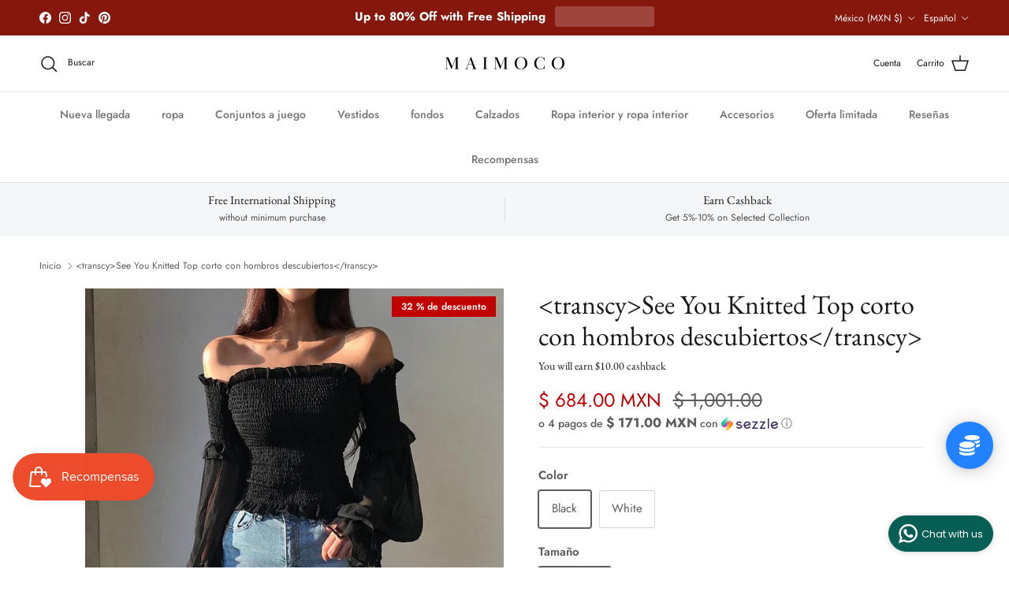

--- FILE ---
content_type: text/html; charset=utf-8
request_url: https://mx.maimoco.com/products/see-you-knitted-off-shoulder-crop-top
body_size: 49545
content:
<!doctype html>
<html class="no-js" lang="es" dir="ltr">
<head>
<!-- Google tag (gtag.js) -->
<script async src="https://www.googletagmanager.com/gtag/js?id=GT-NFX3FGGF"></script>
<script>
  window.dataLayer = window.dataLayer || [];
  function gtag(){dataLayer.push(arguments);}
  gtag('js', new Date());

  gtag('config', 'GT-NFX3FGGF');
</script><meta charset="utf-8">
<meta name="viewport" content="width=device-width,initial-scale=1">
<title>See You Knitted Top corto con hombros descubiertos &ndash; Maimoco</title><link rel="canonical" href="https://mx.maimoco.com/products/see-you-knitted-off-shoulder-crop-top"><meta name="description" content="Top de mujer de poliéster con cuello oblicuo y manga Latern Detalles Material: poliéster Material: acrílico Longitud de la ropa: corta Cuello: Slash Neck Decoración: ninguna Longitud de la manga (cm): completa Estilo de la funda: Funda de linterna Estilo: Señora de oficina Tipo de tela: gasa Tipo de patrón: sólido Medi"><meta property="og:site_name" content="Maimoco">
<meta property="og:url" content="https://mx.maimoco.com/products/see-you-knitted-off-shoulder-crop-top">
<meta property="og:title" content="See You Knitted Top corto con hombros descubiertos">
<meta property="og:type" content="product">
<meta property="og:description" content="Top de mujer de poliéster con cuello oblicuo y manga Latern Detalles Material: poliéster Material: acrílico Longitud de la ropa: corta Cuello: Slash Neck Decoración: ninguna Longitud de la manga (cm): completa Estilo de la funda: Funda de linterna Estilo: Señora de oficina Tipo de tela: gasa Tipo de patrón: sólido Medi"><meta property="og:image" content="http://mx.maimoco.com/cdn/shop/products/Solid-Color-Pleated-Bow-Fashion-Women-Ladies-Long-Sleeve-Off-Shoulder-Cropped-Tops-Blouse-Shirt-Lace.jpg?crop=center&height=1200&v=1600411701&width=1200">
  <meta property="og:image:secure_url" content="https://mx.maimoco.com/cdn/shop/products/Solid-Color-Pleated-Bow-Fashion-Women-Ladies-Long-Sleeve-Off-Shoulder-Cropped-Tops-Blouse-Shirt-Lace.jpg?crop=center&height=1200&v=1600411701&width=1200">
  <meta property="og:image:width" content="800">
  <meta property="og:image:height" content="800"><meta property="og:price:amount" content="684.00">
  <meta property="og:price:currency" content="MXN"><meta name="twitter:card" content="summary_large_image">
<meta name="twitter:title" content="See You Knitted Top corto con hombros descubiertos">
<meta name="twitter:description" content="Top de mujer de poliéster con cuello oblicuo y manga Latern Detalles Material: poliéster Material: acrílico Longitud de la ropa: corta Cuello: Slash Neck Decoración: ninguna Longitud de la manga (cm): completa Estilo de la funda: Funda de linterna Estilo: Señora de oficina Tipo de tela: gasa Tipo de patrón: sólido Medi">
<style>@font-face {
  font-family: Jost;
  font-weight: 400;
  font-style: normal;
  font-display: fallback;
  src: url("//mx.maimoco.com/cdn/fonts/jost/jost_n4.d47a1b6347ce4a4c9f437608011273009d91f2b7.woff2") format("woff2"),
       url("//mx.maimoco.com/cdn/fonts/jost/jost_n4.791c46290e672b3f85c3d1c651ef2efa3819eadd.woff") format("woff");
}
@font-face {
  font-family: Jost;
  font-weight: 700;
  font-style: normal;
  font-display: fallback;
  src: url("//mx.maimoco.com/cdn/fonts/jost/jost_n7.921dc18c13fa0b0c94c5e2517ffe06139c3615a3.woff2") format("woff2"),
       url("//mx.maimoco.com/cdn/fonts/jost/jost_n7.cbfc16c98c1e195f46c536e775e4e959c5f2f22b.woff") format("woff");
}
@font-face {
  font-family: Jost;
  font-weight: 500;
  font-style: normal;
  font-display: fallback;
  src: url("//mx.maimoco.com/cdn/fonts/jost/jost_n5.7c8497861ffd15f4e1284cd221f14658b0e95d61.woff2") format("woff2"),
       url("//mx.maimoco.com/cdn/fonts/jost/jost_n5.fb6a06896db583cc2df5ba1b30d9c04383119dd9.woff") format("woff");
}
@font-face {
  font-family: Jost;
  font-weight: 400;
  font-style: italic;
  font-display: fallback;
  src: url("//mx.maimoco.com/cdn/fonts/jost/jost_i4.b690098389649750ada222b9763d55796c5283a5.woff2") format("woff2"),
       url("//mx.maimoco.com/cdn/fonts/jost/jost_i4.fd766415a47e50b9e391ae7ec04e2ae25e7e28b0.woff") format("woff");
}
@font-face {
  font-family: Jost;
  font-weight: 700;
  font-style: italic;
  font-display: fallback;
  src: url("//mx.maimoco.com/cdn/fonts/jost/jost_i7.d8201b854e41e19d7ed9b1a31fe4fe71deea6d3f.woff2") format("woff2"),
       url("//mx.maimoco.com/cdn/fonts/jost/jost_i7.eae515c34e26b6c853efddc3fc0c552e0de63757.woff") format("woff");
}
@font-face {
  font-family: "EB Garamond";
  font-weight: 400;
  font-style: normal;
  font-display: fallback;
  src: url("//mx.maimoco.com/cdn/fonts/ebgaramond/ebgaramond_n4.f03b4ad40330b0ec2af5bb96f169ce0df8a12bc0.woff2") format("woff2"),
       url("//mx.maimoco.com/cdn/fonts/ebgaramond/ebgaramond_n4.73939a8b7fe7c6b6b560b459d64db062f2ba1a29.woff") format("woff");
}
@font-face {
  font-family: Jost;
  font-weight: 400;
  font-style: normal;
  font-display: fallback;
  src: url("//mx.maimoco.com/cdn/fonts/jost/jost_n4.d47a1b6347ce4a4c9f437608011273009d91f2b7.woff2") format("woff2"),
       url("//mx.maimoco.com/cdn/fonts/jost/jost_n4.791c46290e672b3f85c3d1c651ef2efa3819eadd.woff") format("woff");
}
@font-face {
  font-family: Jost;
  font-weight: 500;
  font-style: normal;
  font-display: fallback;
  src: url("//mx.maimoco.com/cdn/fonts/jost/jost_n5.7c8497861ffd15f4e1284cd221f14658b0e95d61.woff2") format("woff2"),
       url("//mx.maimoco.com/cdn/fonts/jost/jost_n5.fb6a06896db583cc2df5ba1b30d9c04383119dd9.woff") format("woff");
}
@font-face {
  font-family: Jost;
  font-weight: 600;
  font-style: normal;
  font-display: fallback;
  src: url("//mx.maimoco.com/cdn/fonts/jost/jost_n6.ec1178db7a7515114a2d84e3dd680832b7af8b99.woff2") format("woff2"),
       url("//mx.maimoco.com/cdn/fonts/jost/jost_n6.b1178bb6bdd3979fef38e103a3816f6980aeaff9.woff") format("woff");
}
:root {
  --page-container-width:          1480px;
  --reading-container-width:       720px;
  --divider-opacity:               0.14;
  --gutter-large:                  30px;
  --gutter-desktop:                20px;
  --gutter-mobile:                 16px;
  --section-padding:               50px;
  --larger-section-padding:        80px;
  --larger-section-padding-mobile: 60px;
  --largest-section-padding:       110px;
  --aos-animate-duration:          0.6s;

  --base-font-family:              Jost, sans-serif;
  --base-font-weight:              400;
  --base-font-style:               normal;
  --heading-font-family:           "EB Garamond", serif;
  --heading-font-weight:           400;
  --heading-font-style:            normal;
  --heading-font-letter-spacing:   normal;
  --logo-font-family:              Jost, sans-serif;
  --logo-font-weight:              400;
  --logo-font-style:               normal;
  --nav-font-family:               Jost, sans-serif;
  --nav-font-weight:               500;
  --nav-font-style:                normal;

  --base-text-size:15px;
  --base-line-height:              1.6;
  --input-text-size:16px;
  --smaller-text-size-1:12px;
  --smaller-text-size-2:14px;
  --smaller-text-size-3:12px;
  --smaller-text-size-4:11px;
  --larger-text-size:34px;
  --super-large-text-size:60px;
  --super-large-mobile-text-size:27px;
  --larger-mobile-text-size:27px;
  --logo-text-size:24px;--btn-letter-spacing: 0.08em;
    --btn-text-transform: uppercase;
    --button-text-size: 13px;
    --quickbuy-button-text-size: 13;
    --small-feature-link-font-size: 0.75em;
    --input-btn-padding-top:             1.2em;
    --input-btn-padding-bottom:          1.2em;--heading-text-transform:none;
  --nav-text-size:                      14px;
  --mobile-menu-font-weight:            600;

  --body-bg-color:                      255 255 255;
  --bg-color:                           255 255 255;
  --body-text-color:                    92 92 92;
  --text-color:                         92 92 92;

  --header-text-col:                    #171717;--header-text-hover-col:             var(--main-nav-link-hover-col);--header-bg-col:                     #ffffff;
  --heading-color:                     23 23 23;
  --body-heading-color:                23 23 23;
  --heading-divider-col:               #dfe3e8;

  --logo-col:                          #171717;
  --main-nav-bg:                       #ffffff;
  --main-nav-link-col:                 #707173;
  --main-nav-link-hover-col:           #c16452;
  --main-nav-link-featured-col:        #b61d0f;

  --link-color:                        112 113 115;
  --body-link-color:                   112 113 115;

  --btn-bg-color:                        35 35 35;
  --btn-bg-hover-color:                  0 0 0;
  --btn-border-color:                    35 35 35;
  --btn-border-hover-color:              0 0 0;
  --btn-text-color:                      255 255 255;
  --btn-text-hover-color:                255 255 255;--btn-alt-bg-color:                    255 255 255;
  --btn-alt-text-color:                  35 35 35;
  --btn-alt-border-color:                35 35 35;
  --btn-alt-border-hover-color:          35 35 35;--btn-ter-bg-color:                    235 235 235;
  --btn-ter-text-color:                  41 41 41;
  --btn-ter-bg-hover-color:              35 35 35;
  --btn-ter-text-hover-color:            255 255 255;--btn-border-radius: 3px;--color-scheme-default:                             #ffffff;
  --color-scheme-default-color:                       255 255 255;
  --color-scheme-default-text-color:                  92 92 92;
  --color-scheme-default-head-color:                  23 23 23;
  --color-scheme-default-link-color:                  112 113 115;
  --color-scheme-default-btn-text-color:              255 255 255;
  --color-scheme-default-btn-text-hover-color:        255 255 255;
  --color-scheme-default-btn-bg-color:                35 35 35;
  --color-scheme-default-btn-bg-hover-color:          0 0 0;
  --color-scheme-default-btn-border-color:            35 35 35;
  --color-scheme-default-btn-border-hover-color:      0 0 0;
  --color-scheme-default-btn-alt-text-color:          35 35 35;
  --color-scheme-default-btn-alt-bg-color:            255 255 255;
  --color-scheme-default-btn-alt-border-color:        35 35 35;
  --color-scheme-default-btn-alt-border-hover-color:  35 35 35;

  --color-scheme-1:                             #f2f2f2;
  --color-scheme-1-color:                       242 242 242;
  --color-scheme-1-text-color:                  52 52 52;
  --color-scheme-1-head-color:                  52 52 52;
  --color-scheme-1-link-color:                  52 52 52;
  --color-scheme-1-btn-text-color:              255 255 255;
  --color-scheme-1-btn-text-hover-color:        255 255 255;
  --color-scheme-1-btn-bg-color:                35 35 35;
  --color-scheme-1-btn-bg-hover-color:          0 0 0;
  --color-scheme-1-btn-border-color:            35 35 35;
  --color-scheme-1-btn-border-hover-color:      0 0 0;
  --color-scheme-1-btn-alt-text-color:          35 35 35;
  --color-scheme-1-btn-alt-bg-color:            255 255 255;
  --color-scheme-1-btn-alt-border-color:        35 35 35;
  --color-scheme-1-btn-alt-border-hover-color:  35 35 35;

  --color-scheme-2:                             #f2f2f2;
  --color-scheme-2-color:                       242 242 242;
  --color-scheme-2-text-color:                  52 52 52;
  --color-scheme-2-head-color:                  52 52 52;
  --color-scheme-2-link-color:                  52 52 52;
  --color-scheme-2-btn-text-color:              255 255 255;
  --color-scheme-2-btn-text-hover-color:        255 255 255;
  --color-scheme-2-btn-bg-color:                35 35 35;
  --color-scheme-2-btn-bg-hover-color:          0 0 0;
  --color-scheme-2-btn-border-color:            35 35 35;
  --color-scheme-2-btn-border-hover-color:      0 0 0;
  --color-scheme-2-btn-alt-text-color:          35 35 35;
  --color-scheme-2-btn-alt-bg-color:            255 255 255;
  --color-scheme-2-btn-alt-border-color:        35 35 35;
  --color-scheme-2-btn-alt-border-hover-color:  35 35 35;

  /* Shop Pay payment terms */
  --payment-terms-background-color:    #ffffff;--quickbuy-bg: 242 242 242;--body-input-background-color:       rgb(var(--body-bg-color));
  --input-background-color:            rgb(var(--body-bg-color));
  --body-input-text-color:             var(--body-text-color);
  --input-text-color:                  var(--body-text-color);
  --body-input-border-color:           rgb(214, 214, 214);
  --input-border-color:                rgb(214, 214, 214);
  --input-border-color-hover:          rgb(165, 165, 165);
  --input-border-color-active:         rgb(92, 92, 92);

  --swatch-cross-svg:                  url("data:image/svg+xml,%3Csvg xmlns='http://www.w3.org/2000/svg' width='240' height='240' viewBox='0 0 24 24' fill='none' stroke='rgb(214, 214, 214)' stroke-width='0.09' preserveAspectRatio='none' %3E%3Cline x1='24' y1='0' x2='0' y2='24'%3E%3C/line%3E%3C/svg%3E");
  --swatch-cross-hover:                url("data:image/svg+xml,%3Csvg xmlns='http://www.w3.org/2000/svg' width='240' height='240' viewBox='0 0 24 24' fill='none' stroke='rgb(165, 165, 165)' stroke-width='0.09' preserveAspectRatio='none' %3E%3Cline x1='24' y1='0' x2='0' y2='24'%3E%3C/line%3E%3C/svg%3E");
  --swatch-cross-active:               url("data:image/svg+xml,%3Csvg xmlns='http://www.w3.org/2000/svg' width='240' height='240' viewBox='0 0 24 24' fill='none' stroke='rgb(92, 92, 92)' stroke-width='0.09' preserveAspectRatio='none' %3E%3Cline x1='24' y1='0' x2='0' y2='24'%3E%3C/line%3E%3C/svg%3E");

  --footer-divider-col:                #212b36;
  --footer-text-col:                   103 104 105;
  --footer-heading-col:                23 23 23;
  --footer-bg:                         #f7f1f0;--product-label-overlay-justify: flex-start;--product-label-overlay-align: flex-start;--product-label-overlay-reduction-text:   #ffffff;
  --product-label-overlay-reduction-bg:     #c20000;
  --product-label-overlay-stock-text:       #ffffff;
  --product-label-overlay-stock-bg:         #09728c;
  --product-label-overlay-new-text:         #ffffff;
  --product-label-overlay-new-bg:           #de9d9a;
  --product-label-overlay-meta-text:        #ffffff;
  --product-label-overlay-meta-bg:          #09728c;
  --product-label-sale-text:                #c20000;
  --product-label-sold-text:                #171717;
  --product-label-preorder-text:            #3ea36a;

  --product-block-crop-align:               center;

  
  --product-block-price-align:              center;
  --product-block-price-item-margin-start:  .25rem;
  --product-block-price-item-margin-end:    .25rem;
  

  --collection-block-image-position:   center center;

  --swatch-picker-image-size:          68px;
  --swatch-crop-align:                 center center;

  --image-overlay-text-color:          255 255 255;--image-overlay-bg:                  rgba(0, 0, 0, 0.1);
  --image-overlay-shadow-start:        rgb(0 0 0 / 0.15);
  --image-overlay-box-opacity:         0.9;--product-inventory-ok-box-color:            #f2faf0;
  --product-inventory-ok-text-color:           #108043;
  --product-inventory-ok-icon-box-fill-color:  #fff;
  --product-inventory-low-box-color:           #fcf1cd;
  --product-inventory-low-text-color:          #dd9a1a;
  --product-inventory-low-icon-box-fill-color: #fff;
  --product-inventory-low-text-color-channels: 16, 128, 67;
  --product-inventory-ok-text-color-channels:  221, 154, 26;

  --rating-star-color: 255 154 0;--overlay-align-left: start;
    --overlay-align-right: end;}html[dir=rtl] {
  --overlay-right-text-m-left: 0;
  --overlay-right-text-m-right: auto;
  --overlay-left-shadow-left-left: 15%;
  --overlay-left-shadow-left-right: -50%;
  --overlay-left-shadow-right-left: -85%;
  --overlay-left-shadow-right-right: 0;
}.image-overlay--bg-box .text-overlay .text-overlay__text {
    --image-overlay-box-bg: 255 255 255;
    --heading-color: var(--body-heading-color);
    --text-color: var(--body-text-color);
    --link-color: var(--body-link-color);
  }::selection {
    background: rgb(var(--body-heading-color));
    color: rgb(var(--body-bg-color));
  }
  ::-moz-selection {
    background: rgb(var(--body-heading-color));
    color: rgb(var(--body-bg-color));
  }.use-color-scheme--default {
  --product-label-sale-text:           #c20000;
  --product-label-sold-text:           #171717;
  --product-label-preorder-text:       #3ea36a;
  --input-background-color:            rgb(var(--body-bg-color));
  --input-text-color:                  var(--body-input-text-color);
  --input-border-color:                rgb(214, 214, 214);
  --input-border-color-hover:          rgb(165, 165, 165);
  --input-border-color-active:         rgb(92, 92, 92);
}.use-color-scheme--1 {
  --product-label-sale-text:           currentColor;
  --product-label-sold-text:           currentColor;
  --product-label-preorder-text:       currentColor;
  --input-background-color:            transparent;
  --input-text-color:                  52 52 52;
  --input-border-color:                rgb(185, 185, 185);
  --input-border-color-hover:          rgb(138, 138, 138);
  --input-border-color-active:         rgb(52, 52, 52);
}</style>

  <link href="//mx.maimoco.com/cdn/shop/t/42/assets/main.css?v=43422827842528680071737109367" rel="stylesheet" type="text/css" media="all" />
<link rel="preload" as="font" href="//mx.maimoco.com/cdn/fonts/jost/jost_n4.d47a1b6347ce4a4c9f437608011273009d91f2b7.woff2" type="font/woff2" crossorigin><link rel="preload" as="font" href="//mx.maimoco.com/cdn/fonts/ebgaramond/ebgaramond_n4.f03b4ad40330b0ec2af5bb96f169ce0df8a12bc0.woff2" type="font/woff2" crossorigin><script>
    document.documentElement.className = document.documentElement.className.replace('no-js', 'js');

    window.theme = {
      info: {
        name: 'Symmetry',
        version: '7.4.0'
      },
      device: {
        hasTouch: window.matchMedia('(any-pointer: coarse)').matches,
        hasHover: window.matchMedia('(hover: hover)').matches
      },
      mediaQueries: {
        md: '(min-width: 768px)',
        productMediaCarouselBreak: '(min-width: 1041px)'
      },
      routes: {
        base: 'https://maimoco.com',
        cart: '/cart',
        cartAdd: '/cart/add.js',
        cartUpdate: '/cart/update.js',
        predictiveSearch: '/search/suggest'
      },
      strings: {
        cartTermsConfirmation: "Tiene que aceptar los términos y condiciones antes de continuar.",
        cartItemsQuantityError: "Solo puede añadir [QUANTITY] unidades de este artículo al carrito.",
        generalSearchViewAll: "Ver todos los resultados de búsqueda",
        noStock: "Vendido",
        noVariant: "Indisponible",
        productsProductChooseA: "Elige uno",
        generalSearchPages: "Páginas",
        generalSearchNoResultsWithoutTerms: "Lo sentimos, no encontramos ningún resultado.",
        shippingCalculator: {
          singleRate: "Hay una tarifa de envío para este destino:",
          multipleRates: "Tarifas de envío disponibles, a partir de",
          noRates: "No hacemos envíos a este destino."
        }
      },
      settings: {
        moneyWithCurrencyFormat: "$ {{amount}} MXN",
        cartType: "page",
        afterAddToCart: "notification",
        quickbuyStyle: "button",
        externalLinksNewTab: true,
        internalLinksSmoothScroll: true
      }
    }

    theme.inlineNavigationCheck = function() {
      var pageHeader = document.querySelector('.pageheader'),
          inlineNavContainer = pageHeader.querySelector('.logo-area__left__inner'),
          inlineNav = inlineNavContainer.querySelector('.navigation--left');
      if (inlineNav && getComputedStyle(inlineNav).display != 'none') {
        var inlineMenuCentered = document.querySelector('.pageheader--layout-inline-menu-center'),
            logoContainer = document.querySelector('.logo-area__middle__inner');
        if(inlineMenuCentered) {
          var rightWidth = document.querySelector('.logo-area__right__inner').clientWidth,
              middleWidth = logoContainer.clientWidth,
              logoArea = document.querySelector('.logo-area'),
              computedLogoAreaStyle = getComputedStyle(logoArea),
              logoAreaInnerWidth = logoArea.clientWidth - Math.ceil(parseFloat(computedLogoAreaStyle.paddingLeft)) - Math.ceil(parseFloat(computedLogoAreaStyle.paddingRight)),
              availableNavWidth = logoAreaInnerWidth - Math.max(rightWidth, middleWidth) * 2 - 40;
          inlineNavContainer.style.maxWidth = availableNavWidth + 'px';
        }

        var firstInlineNavLink = inlineNav.querySelector('.navigation__item:first-child'),
            lastInlineNavLink = inlineNav.querySelector('.navigation__item:last-child');
        if (lastInlineNavLink) {
          var inlineNavWidth = null;
          if(document.querySelector('html[dir=rtl]')) {
            inlineNavWidth = firstInlineNavLink.offsetLeft - lastInlineNavLink.offsetLeft + firstInlineNavLink.offsetWidth;
          } else {
            inlineNavWidth = lastInlineNavLink.offsetLeft - firstInlineNavLink.offsetLeft + lastInlineNavLink.offsetWidth;
          }
          if (inlineNavContainer.offsetWidth >= inlineNavWidth) {
            pageHeader.classList.add('pageheader--layout-inline-permitted');
            var tallLogo = logoContainer.clientHeight > lastInlineNavLink.clientHeight + 20;
            if (tallLogo) {
              inlineNav.classList.add('navigation--tight-underline');
            } else {
              inlineNav.classList.remove('navigation--tight-underline');
            }
          } else {
            pageHeader.classList.remove('pageheader--layout-inline-permitted');
          }
        }
      }
    };

    theme.setInitialHeaderHeightProperty = () => {
      const section = document.querySelector('.section-header');
      if (section) {
        document.documentElement.style.setProperty('--theme-header-height', Math.ceil(section.clientHeight) + 'px');
      }
    };
  </script>

  <script src="//mx.maimoco.com/cdn/shop/t/42/assets/main.js?v=74462154655922143831737109367" defer></script>
    <script src="//mx.maimoco.com/cdn/shop/t/42/assets/animate-on-scroll.js?v=15249566486942820451737109367" defer></script>
    <link href="//mx.maimoco.com/cdn/shop/t/42/assets/animate-on-scroll.css?v=116824741000487223811737109367" rel="stylesheet" type="text/css" media="all" />
  

  <script>window.performance && window.performance.mark && window.performance.mark('shopify.content_for_header.start');</script><meta name="google-site-verification" content="kEhcZ-Uzb4XG0lYgjKCQRaJVLPlmexqQtiYesr7_Wsw">
<meta name="facebook-domain-verification" content="7vmluqjpp6evfr7uputa204j60gahu">
<meta name="facebook-domain-verification" content="y8lofqj77zrgqhnmbib46xjf6xme22">
<meta name="facebook-domain-verification" content="zkl5e4r99ll7ars2z54sf6rdizmpfb">
<meta name="facebook-domain-verification" content="571se8mvzbeeqk0l9pn85p1cdqhvaw">
<meta name="facebook-domain-verification" content="c39io00snva5rm3dnkd6lsqgv5ppji">
<meta id="shopify-digital-wallet" name="shopify-digital-wallet" content="/26483130427/digital_wallets/dialog">
<meta name="shopify-checkout-api-token" content="e58864e26ce8909490e906f432626360">
<meta id="in-context-paypal-metadata" data-shop-id="26483130427" data-venmo-supported="false" data-environment="production" data-locale="es_ES" data-paypal-v4="true" data-currency="MXN">
<link rel="alternate" hreflang="x-default" href="https://maimoco.com/products/see-you-knitted-off-shoulder-crop-top">
<link rel="alternate" hreflang="en-BR" href="https://maimoco.com/en-br/products/see-you-knitted-off-shoulder-crop-top">
<link rel="alternate" hreflang="en-HU" href="https://maimoco.com/en-hu/products/see-you-knitted-off-shoulder-crop-top">
<link rel="alternate" hreflang="en-IT" href="https://maimoco.com/en-it/products/see-you-knitted-off-shoulder-crop-top">
<link rel="alternate" hreflang="es-MX" href="https://mx.maimoco.com/products/see-you-knitted-off-shoulder-crop-top">
<link rel="alternate" hreflang="en-MX" href="https://mx.maimoco.com/en/products/see-you-knitted-off-shoulder-crop-top">
<link rel="alternate" hreflang="en-QA" href="https://maimoco.com/en-qa/products/see-you-knitted-off-shoulder-crop-top">
<link rel="alternate" hreflang="es-ES" href="https://es.maimoco.com/products/see-you-knitted-off-shoulder-crop-top">
<link rel="alternate" hreflang="en-ES" href="https://es.maimoco.com/en/products/see-you-knitted-off-shoulder-crop-top">
<link rel="alternate" type="application/json+oembed" href="https://mx.maimoco.com/products/see-you-knitted-off-shoulder-crop-top.oembed">
<script async="async" src="/checkouts/internal/preloads.js?locale=es-MX"></script>
<link rel="preconnect" href="https://shop.app" crossorigin="anonymous">
<script async="async" src="https://shop.app/checkouts/internal/preloads.js?locale=es-MX&shop_id=26483130427" crossorigin="anonymous"></script>
<script id="apple-pay-shop-capabilities" type="application/json">{"shopId":26483130427,"countryCode":"SG","currencyCode":"MXN","merchantCapabilities":["supports3DS"],"merchantId":"gid:\/\/shopify\/Shop\/26483130427","merchantName":"Maimoco","requiredBillingContactFields":["postalAddress","email","phone"],"requiredShippingContactFields":["postalAddress","email","phone"],"shippingType":"shipping","supportedNetworks":["visa","masterCard","amex"],"total":{"type":"pending","label":"Maimoco","amount":"1.00"},"shopifyPaymentsEnabled":true,"supportsSubscriptions":true}</script>
<script id="shopify-features" type="application/json">{"accessToken":"e58864e26ce8909490e906f432626360","betas":["rich-media-storefront-analytics"],"domain":"mx.maimoco.com","predictiveSearch":true,"shopId":26483130427,"locale":"es"}</script>
<script>var Shopify = Shopify || {};
Shopify.shop = "mocono.myshopify.com";
Shopify.locale = "es";
Shopify.currency = {"active":"MXN","rate":"18.67671"};
Shopify.country = "MX";
Shopify.theme = {"name":"New Symmetry Jan 25","id":147917832440,"schema_name":"Symmetry","schema_version":"7.4.0","theme_store_id":568,"role":"main"};
Shopify.theme.handle = "null";
Shopify.theme.style = {"id":null,"handle":null};
Shopify.cdnHost = "mx.maimoco.com/cdn";
Shopify.routes = Shopify.routes || {};
Shopify.routes.root = "/";</script>
<script type="module">!function(o){(o.Shopify=o.Shopify||{}).modules=!0}(window);</script>
<script>!function(o){function n(){var o=[];function n(){o.push(Array.prototype.slice.apply(arguments))}return n.q=o,n}var t=o.Shopify=o.Shopify||{};t.loadFeatures=n(),t.autoloadFeatures=n()}(window);</script>
<script>
  window.ShopifyPay = window.ShopifyPay || {};
  window.ShopifyPay.apiHost = "shop.app\/pay";
  window.ShopifyPay.redirectState = null;
</script>
<script id="shop-js-analytics" type="application/json">{"pageType":"product"}</script>
<script defer="defer" async type="module" src="//mx.maimoco.com/cdn/shopifycloud/shop-js/modules/v2/client.init-shop-cart-sync_DsYPGvvX.es.esm.js"></script>
<script defer="defer" async type="module" src="//mx.maimoco.com/cdn/shopifycloud/shop-js/modules/v2/chunk.common_C1YIMwSk.esm.js"></script>
<script type="module">
  await import("//mx.maimoco.com/cdn/shopifycloud/shop-js/modules/v2/client.init-shop-cart-sync_DsYPGvvX.es.esm.js");
await import("//mx.maimoco.com/cdn/shopifycloud/shop-js/modules/v2/chunk.common_C1YIMwSk.esm.js");

  window.Shopify.SignInWithShop?.initShopCartSync?.({"fedCMEnabled":true,"windoidEnabled":true});

</script>
<script>
  window.Shopify = window.Shopify || {};
  if (!window.Shopify.featureAssets) window.Shopify.featureAssets = {};
  window.Shopify.featureAssets['shop-js'] = {"shop-cart-sync":["modules/v2/client.shop-cart-sync_DFz7QcsS.es.esm.js","modules/v2/chunk.common_C1YIMwSk.esm.js"],"init-fed-cm":["modules/v2/client.init-fed-cm_DVVApe3i.es.esm.js","modules/v2/chunk.common_C1YIMwSk.esm.js"],"init-windoid":["modules/v2/client.init-windoid_E0fYM2M_.es.esm.js","modules/v2/chunk.common_C1YIMwSk.esm.js"],"init-shop-email-lookup-coordinator":["modules/v2/client.init-shop-email-lookup-coordinator_CQ7eER4Z.es.esm.js","modules/v2/chunk.common_C1YIMwSk.esm.js"],"shop-toast-manager":["modules/v2/client.shop-toast-manager_BFFfsO0Y.es.esm.js","modules/v2/chunk.common_C1YIMwSk.esm.js"],"shop-button":["modules/v2/client.shop-button_D0b78GaX.es.esm.js","modules/v2/chunk.common_C1YIMwSk.esm.js"],"shop-login-button":["modules/v2/client.shop-login-button_Xgi49X0Y.es.esm.js","modules/v2/chunk.common_C1YIMwSk.esm.js","modules/v2/chunk.modal_BSRjfYCu.esm.js"],"shop-cash-offers":["modules/v2/client.shop-cash-offers_BWTmIYhM.es.esm.js","modules/v2/chunk.common_C1YIMwSk.esm.js","modules/v2/chunk.modal_BSRjfYCu.esm.js"],"avatar":["modules/v2/client.avatar_BTnouDA3.es.esm.js"],"init-shop-cart-sync":["modules/v2/client.init-shop-cart-sync_DsYPGvvX.es.esm.js","modules/v2/chunk.common_C1YIMwSk.esm.js"],"init-shop-for-new-customer-accounts":["modules/v2/client.init-shop-for-new-customer-accounts_CpPZaROv.es.esm.js","modules/v2/client.shop-login-button_Xgi49X0Y.es.esm.js","modules/v2/chunk.common_C1YIMwSk.esm.js","modules/v2/chunk.modal_BSRjfYCu.esm.js"],"pay-button":["modules/v2/client.pay-button_CzDvNU4_.es.esm.js","modules/v2/chunk.common_C1YIMwSk.esm.js"],"init-customer-accounts-sign-up":["modules/v2/client.init-customer-accounts-sign-up_Do2DqAKR.es.esm.js","modules/v2/client.shop-login-button_Xgi49X0Y.es.esm.js","modules/v2/chunk.common_C1YIMwSk.esm.js","modules/v2/chunk.modal_BSRjfYCu.esm.js"],"checkout-modal":["modules/v2/client.checkout-modal_B9VSy22f.es.esm.js","modules/v2/chunk.common_C1YIMwSk.esm.js","modules/v2/chunk.modal_BSRjfYCu.esm.js"],"init-customer-accounts":["modules/v2/client.init-customer-accounts_DIuL46cF.es.esm.js","modules/v2/client.shop-login-button_Xgi49X0Y.es.esm.js","modules/v2/chunk.common_C1YIMwSk.esm.js","modules/v2/chunk.modal_BSRjfYCu.esm.js"],"lead-capture":["modules/v2/client.lead-capture_Bybr0K8Z.es.esm.js","modules/v2/chunk.common_C1YIMwSk.esm.js","modules/v2/chunk.modal_BSRjfYCu.esm.js"],"shop-follow-button":["modules/v2/client.shop-follow-button_CBHkzlM6.es.esm.js","modules/v2/chunk.common_C1YIMwSk.esm.js","modules/v2/chunk.modal_BSRjfYCu.esm.js"],"shop-login":["modules/v2/client.shop-login_BCaS_WBW.es.esm.js","modules/v2/chunk.common_C1YIMwSk.esm.js","modules/v2/chunk.modal_BSRjfYCu.esm.js"],"payment-terms":["modules/v2/client.payment-terms_D3Zp2kyA.es.esm.js","modules/v2/chunk.common_C1YIMwSk.esm.js","modules/v2/chunk.modal_BSRjfYCu.esm.js"]};
</script>
<script>(function() {
  var isLoaded = false;
  function asyncLoad() {
    if (isLoaded) return;
    isLoaded = true;
    var urls = ["https:\/\/creditsyard.com\/js\/integrations\/script.js?shop=mocono.myshopify.com","https:\/\/cdn2.recomaticapp.com\/assets\/recomatic2-2-063abcd3484bd44647516b2fbc04d61d093e4d399cd4d8c1c7b1a611231b9a80.js?shop=mocono.myshopify.com"];
    for (var i = 0; i < urls.length; i++) {
      var s = document.createElement('script');
      s.type = 'text/javascript';
      s.async = true;
      s.src = urls[i];
      var x = document.getElementsByTagName('script')[0];
      x.parentNode.insertBefore(s, x);
    }
  };
  if(window.attachEvent) {
    window.attachEvent('onload', asyncLoad);
  } else {
    window.addEventListener('load', asyncLoad, false);
  }
})();</script>
<script id="__st">var __st={"a":26483130427,"offset":-28800,"reqid":"9752bf39-f7de-4280-8cc0-e32088cd66fd-1763139749","pageurl":"mx.maimoco.com\/products\/see-you-knitted-off-shoulder-crop-top","u":"52ef3ccc941f","p":"product","rtyp":"product","rid":5741098533013};</script>
<script>window.ShopifyPaypalV4VisibilityTracking = true;</script>
<script id="captcha-bootstrap">!function(){'use strict';const t='contact',e='account',n='new_comment',o=[[t,t],['blogs',n],['comments',n],[t,'customer']],c=[[e,'customer_login'],[e,'guest_login'],[e,'recover_customer_password'],[e,'create_customer']],r=t=>t.map((([t,e])=>`form[action*='/${t}']:not([data-nocaptcha='true']) input[name='form_type'][value='${e}']`)).join(','),a=t=>()=>t?[...document.querySelectorAll(t)].map((t=>t.form)):[];function s(){const t=[...o],e=r(t);return a(e)}const i='password',u='form_key',d=['recaptcha-v3-token','g-recaptcha-response','h-captcha-response',i],f=()=>{try{return window.sessionStorage}catch{return}},m='__shopify_v',_=t=>t.elements[u];function p(t,e,n=!1){try{const o=window.sessionStorage,c=JSON.parse(o.getItem(e)),{data:r}=function(t){const{data:e,action:n}=t;return t[m]||n?{data:e,action:n}:{data:t,action:n}}(c);for(const[e,n]of Object.entries(r))t.elements[e]&&(t.elements[e].value=n);n&&o.removeItem(e)}catch(o){console.error('form repopulation failed',{error:o})}}const l='form_type',E='cptcha';function T(t){t.dataset[E]=!0}const w=window,h=w.document,L='Shopify',v='ce_forms',y='captcha';let A=!1;((t,e)=>{const n=(g='f06e6c50-85a8-45c8-87d0-21a2b65856fe',I='https://cdn.shopify.com/shopifycloud/storefront-forms-hcaptcha/ce_storefront_forms_captcha_hcaptcha.v1.5.2.iife.js',D={infoText:'Protegido por hCaptcha',privacyText:'Privacidad',termsText:'Términos'},(t,e,n)=>{const o=w[L][v],c=o.bindForm;if(c)return c(t,g,e,D).then(n);var r;o.q.push([[t,g,e,D],n]),r=I,A||(h.body.append(Object.assign(h.createElement('script'),{id:'captcha-provider',async:!0,src:r})),A=!0)});var g,I,D;w[L]=w[L]||{},w[L][v]=w[L][v]||{},w[L][v].q=[],w[L][y]=w[L][y]||{},w[L][y].protect=function(t,e){n(t,void 0,e),T(t)},Object.freeze(w[L][y]),function(t,e,n,w,h,L){const[v,y,A,g]=function(t,e,n){const i=e?o:[],u=t?c:[],d=[...i,...u],f=r(d),m=r(i),_=r(d.filter((([t,e])=>n.includes(e))));return[a(f),a(m),a(_),s()]}(w,h,L),I=t=>{const e=t.target;return e instanceof HTMLFormElement?e:e&&e.form},D=t=>v().includes(t);t.addEventListener('submit',(t=>{const e=I(t);if(!e)return;const n=D(e)&&!e.dataset.hcaptchaBound&&!e.dataset.recaptchaBound,o=_(e),c=g().includes(e)&&(!o||!o.value);(n||c)&&t.preventDefault(),c&&!n&&(function(t){try{if(!f())return;!function(t){const e=f();if(!e)return;const n=_(t);if(!n)return;const o=n.value;o&&e.removeItem(o)}(t);const e=Array.from(Array(32),(()=>Math.random().toString(36)[2])).join('');!function(t,e){_(t)||t.append(Object.assign(document.createElement('input'),{type:'hidden',name:u})),t.elements[u].value=e}(t,e),function(t,e){const n=f();if(!n)return;const o=[...t.querySelectorAll(`input[type='${i}']`)].map((({name:t})=>t)),c=[...d,...o],r={};for(const[a,s]of new FormData(t).entries())c.includes(a)||(r[a]=s);n.setItem(e,JSON.stringify({[m]:1,action:t.action,data:r}))}(t,e)}catch(e){console.error('failed to persist form',e)}}(e),e.submit())}));const S=(t,e)=>{t&&!t.dataset[E]&&(n(t,e.some((e=>e===t))),T(t))};for(const o of['focusin','change'])t.addEventListener(o,(t=>{const e=I(t);D(e)&&S(e,y())}));const B=e.get('form_key'),M=e.get(l),P=B&&M;t.addEventListener('DOMContentLoaded',(()=>{const t=y();if(P)for(const e of t)e.elements[l].value===M&&p(e,B);[...new Set([...A(),...v().filter((t=>'true'===t.dataset.shopifyCaptcha))])].forEach((e=>S(e,t)))}))}(h,new URLSearchParams(w.location.search),n,t,e,['guest_login'])})(!0,!0)}();</script>
<script integrity="sha256-52AcMU7V7pcBOXWImdc/TAGTFKeNjmkeM1Pvks/DTgc=" data-source-attribution="shopify.loadfeatures" defer="defer" src="//mx.maimoco.com/cdn/shopifycloud/storefront/assets/storefront/load_feature-81c60534.js" crossorigin="anonymous"></script>
<script crossorigin="anonymous" defer="defer" src="//mx.maimoco.com/cdn/shopifycloud/storefront/assets/shopify_pay/storefront-65b4c6d7.js?v=20250812"></script>
<script data-source-attribution="shopify.dynamic_checkout.dynamic.init">var Shopify=Shopify||{};Shopify.PaymentButton=Shopify.PaymentButton||{isStorefrontPortableWallets:!0,init:function(){window.Shopify.PaymentButton.init=function(){};var t=document.createElement("script");t.src="https://mx.maimoco.com/cdn/shopifycloud/portable-wallets/latest/portable-wallets.es.js",t.type="module",document.head.appendChild(t)}};
</script>
<script data-source-attribution="shopify.dynamic_checkout.buyer_consent">
  function portableWalletsHideBuyerConsent(e){var t=document.getElementById("shopify-buyer-consent"),n=document.getElementById("shopify-subscription-policy-button");t&&n&&(t.classList.add("hidden"),t.setAttribute("aria-hidden","true"),n.removeEventListener("click",e))}function portableWalletsShowBuyerConsent(e){var t=document.getElementById("shopify-buyer-consent"),n=document.getElementById("shopify-subscription-policy-button");t&&n&&(t.classList.remove("hidden"),t.removeAttribute("aria-hidden"),n.addEventListener("click",e))}window.Shopify?.PaymentButton&&(window.Shopify.PaymentButton.hideBuyerConsent=portableWalletsHideBuyerConsent,window.Shopify.PaymentButton.showBuyerConsent=portableWalletsShowBuyerConsent);
</script>
<script data-source-attribution="shopify.dynamic_checkout.cart.bootstrap">document.addEventListener("DOMContentLoaded",(function(){function t(){return document.querySelector("shopify-accelerated-checkout-cart, shopify-accelerated-checkout")}if(t())Shopify.PaymentButton.init();else{new MutationObserver((function(e,n){t()&&(Shopify.PaymentButton.init(),n.disconnect())})).observe(document.body,{childList:!0,subtree:!0})}}));
</script>
<link id="shopify-accelerated-checkout-styles" rel="stylesheet" media="screen" href="https://mx.maimoco.com/cdn/shopifycloud/portable-wallets/latest/accelerated-checkout-backwards-compat.css" crossorigin="anonymous">
<style id="shopify-accelerated-checkout-cart">
        #shopify-buyer-consent {
  margin-top: 1em;
  display: inline-block;
  width: 100%;
}

#shopify-buyer-consent.hidden {
  display: none;
}

#shopify-subscription-policy-button {
  background: none;
  border: none;
  padding: 0;
  text-decoration: underline;
  font-size: inherit;
  cursor: pointer;
}

#shopify-subscription-policy-button::before {
  box-shadow: none;
}

      </style>
<script id="sections-script" data-sections="related-products" defer="defer" src="//mx.maimoco.com/cdn/shop/t/42/compiled_assets/scripts.js?12711"></script>
<script>window.performance && window.performance.mark && window.performance.mark('shopify.content_for_header.end');</script>
<!-- CC Custom Head Start --><!-- CC Custom Head End --><script src='https://cdn.judge.me/assets/installed.js' defer></script>


<script>
	window.StoreCreditInit = {
		shop: 'mocono.myshopify.com',
		cashback_widget_status: 1
	}
</script>




<!-- BEGIN app block: shopify://apps/judge-me-reviews/blocks/judgeme_core/61ccd3b1-a9f2-4160-9fe9-4fec8413e5d8 --><!-- Start of Judge.me Core -->




<link rel="dns-prefetch" href="https://cdnwidget.judge.me">
<link rel="dns-prefetch" href="https://cdn.judge.me">
<link rel="dns-prefetch" href="https://cdn1.judge.me">
<link rel="dns-prefetch" href="https://api.judge.me">

<script data-cfasync='false' class='jdgm-settings-script'>window.jdgmSettings={"pagination":5,"disable_web_reviews":true,"badge_no_review_text":"Sin reseñas","badge_n_reviews_text":"{{ n }} reseña/reseñas","badge_star_color":"#e1bb3c","hide_badge_preview_if_no_reviews":true,"badge_hide_text":false,"enforce_center_preview_badge":false,"widget_title":"Reseñas de Clientes","widget_open_form_text":"Escribir una reseña","widget_close_form_text":"Cancelar reseña","widget_refresh_page_text":"Actualizar página","widget_summary_text":"Basado en {{ number_of_reviews }} reseña/reseñas","widget_no_review_text":"Sé el primero en escribir una reseña","widget_name_field_text":"Nombre","widget_verified_name_field_text":"Nombre Verificado (público)","widget_name_placeholder_text":"Ingresa tu nombre (público)","widget_required_field_error_text":"Este campo es obligatorio.","widget_email_field_text":"Correo electrónico","widget_verified_email_field_text":"Correo electrónico Verificado (privado, no se puede editar)","widget_email_placeholder_text":"Ingresa tu correo electrónico (privado)","widget_email_field_error_text":"Por favor, ingresa una dirección de correo electrónico válida.","widget_rating_field_text":"Calificación","widget_review_title_field_text":"Título de la Reseña","widget_review_title_placeholder_text":"Da un título a tu reseña","widget_review_body_field_text":"Reseña","widget_review_body_placeholder_text":"Escribe tus comentarios aquí","widget_pictures_field_text":"Imagen/Video (opcional)","widget_submit_review_text":"Enviar Reseña","widget_submit_verified_review_text":"Enviar Reseña Verificada","widget_submit_success_msg_with_auto_publish":"¡Gracias! Por favor, actualiza la página en unos momentos para ver tu reseña. Puedes eliminar o editar tu reseña iniciando sesión en \u003ca href='https://judge.me/login' target='_blank' rel='nofollow noopener'\u003eJudge.me\u003c/a\u003e","widget_submit_success_msg_no_auto_publish":"¡Gracias! Tu reseña se publicará tan pronto como sea aprobada por el administrador de la tienda. Puedes eliminar o editar tu reseña iniciando sesión en \u003ca href='https://judge.me/login' target='_blank' rel='nofollow noopener'\u003eJudge.me\u003c/a\u003e","widget_show_default_reviews_out_of_total_text":"Mostrando {{ n_reviews_shown }} de {{ n_reviews }} reseñas.","widget_show_all_link_text":"Mostrar todas","widget_show_less_link_text":"Mostrar menos","widget_author_said_text":"{{ reviewer_name }} dijo:","widget_days_text":"hace {{ n }} día/días","widget_weeks_text":"hace {{ n }} semana/semanas","widget_months_text":"hace {{ n }} mes/meses","widget_years_text":"hace {{ n }} año/años","widget_yesterday_text":"Ayer","widget_today_text":"Hoy","widget_replied_text":"\u003e\u003e {{ shop_name }} respondió:","widget_read_more_text":"Leer más","widget_rating_filter_color":"#E1A012","widget_rating_filter_see_all_text":"Ver todas las reseñas","widget_sorting_most_recent_text":"Más Recientes","widget_sorting_highest_rating_text":"Mayor Calificación","widget_sorting_lowest_rating_text":"Menor Calificación","widget_sorting_with_pictures_text":"Solo Imágenes","widget_sorting_most_helpful_text":"Más Útiles","widget_open_question_form_text":"Hacer una pregunta","widget_reviews_subtab_text":"Reseñas","widget_questions_subtab_text":"Preguntas","widget_question_label_text":"Pregunta","widget_answer_label_text":"Respuesta","widget_question_placeholder_text":"Escribe tu pregunta aquí","widget_submit_question_text":"Enviar Pregunta","widget_question_submit_success_text":"¡Gracias por tu pregunta! Te notificaremos una vez que sea respondida.","widget_star_color":"#DCBF12","verified_badge_text":"Verificado","verified_badge_bg_color":"#1451AC","verified_badge_placement":"left-of-reviewer-name","widget_review_max_height":3,"widget_hide_border":false,"widget_social_share":true,"widget_thumb":true,"widget_review_location_show":true,"widget_location_format":"country_iso_code","all_reviews_include_out_of_store_products":true,"all_reviews_out_of_store_text":"(fuera de la tienda)","all_reviews_product_name_prefix_text":"sobre","enable_review_pictures":true,"enable_question_anwser":false,"widget_theme":"leex","default_sort_method":"highest-rating","widget_product_reviews_subtab_text":"Reseñas de Productos","widget_shop_reviews_subtab_text":"Reseñas de la Tienda","widget_write_a_store_review_text":"Escribir una Reseña de la Tienda","widget_other_languages_heading":"Reseñas en Otros Idiomas","widget_sorting_pictures_first_text":"Imágenes Primero","show_pictures_on_all_rev_page_mobile":true,"show_pictures_on_all_rev_page_desktop":true,"floating_tab_button_name":"★ Reseñas","floating_tab_title":"Deja que los clientes hablen por nosotros","floating_tab_url":"","floating_tab_url_enabled":true,"all_reviews_text_badge_text":"Los clientes nos califican {{ shop.metafields.judgeme.all_reviews_rating | round: 1 }}/5 basado en {{ shop.metafields.judgeme.all_reviews_count }} reseñas.","all_reviews_text_badge_text_branded_style":"{{ shop.metafields.judgeme.all_reviews_rating | round: 1 }} de 5 estrellas basado en {{ shop.metafields.judgeme.all_reviews_count }} reseñas","all_reviews_text_badge_url":"","featured_carousel_title":"Deja que los clientes hablen por nosotros","featured_carousel_count_text":"de {{ n }} reseñas","featured_carousel_url":"","featured_carousel_image_size":300,"verified_count_badge_url":"","widget_histogram_use_custom_color":true,"widget_pagination_use_custom_color":true,"widget_star_use_custom_color":true,"widget_verified_badge_use_custom_color":true,"picture_reminder_submit_button":"Subir Imágenes","enable_review_videos":true,"widget_sorting_videos_first_text":"Videos Primero","widget_review_pending_text":"Pendiente","social_share_options_order":"Facebook,Twitter,Pinterest","remove_microdata_snippet":true,"preview_badge_no_question_text":"Sin preguntas","preview_badge_n_question_text":"{{ number_of_questions }} pregunta/preguntas","remove_judgeme_branding":true,"widget_add_search_bar":true,"widget_search_bar_placeholder":"Buscar reseñas","widget_sorting_verified_only_text":"Solo verificadas","featured_carousel_theme":"gallery","featured_carousel_show_date":true,"featured_carousel_show_product":true,"featured_carousel_more_reviews_button_text":"Leer más reseñas","featured_carousel_view_product_button_text":"Ver producto","all_reviews_page_load_more_text":"Cargar Más Reseñas","widget_public_name_text":"mostrado públicamente como","default_reviewer_name_has_non_latin":true,"widget_reviewer_anonymous":"Anónimo","medals_widget_title":"Medallas de Reseñas Judge.me","widget_invalid_yt_video_url_error_text":"No es una URL de video de YouTube","widget_max_length_field_error_text":"Por favor, ingresa no más de {0} caracteres.","widget_show_country_flag":true,"widget_verified_by_shop_text":"Verificado por la Tienda","widget_show_photo_gallery":true,"widget_load_with_code_splitting":true,"widget_ugc_title":"Hecho por nosotros, Compartido por ti","widget_ugc_subtitle":"Etiquétanos para ver tu imagen destacada en nuestra página","widget_ugc_arrows_color":"#ffffff","widget_ugc_primary_button_text":"Comprar Ahora","widget_ugc_secondary_button_text":"Cargar Más","widget_ugc_reviews_button_text":"Ver Reseñas","widget_rating_metafield_value_type":true,"widget_primary_color":"#DA3E14","widget_enable_secondary_color":true,"widget_summary_average_rating_text":"{{ average_rating }} de 5","widget_media_grid_title":"Fotos y videos de clientes","widget_media_grid_see_more_text":"Ver más","widget_verified_by_judgeme_text":"Verificado por Judge.me","widget_verified_by_judgeme_text_in_store_medals":"Verificado por Judge.me","widget_media_field_exceed_quantity_message":"Lo sentimos, solo podemos aceptar {{ max_media }} para una reseña.","widget_media_field_exceed_limit_message":"{{ file_name }} es demasiado grande, por favor selecciona un {{ media_type }} menor a {{ size_limit }}MB.","widget_review_submitted_text":"¡Reseña Enviada!","widget_question_submitted_text":"¡Pregunta Enviada!","widget_close_form_text_question":"Cancelar","widget_write_your_answer_here_text":"Escribe tu respuesta aquí","widget_enabled_branded_link":false,"widget_show_collected_by_judgeme":true,"widget_collected_by_judgeme_text":"recopilado por Judge.me","widget_pagination_type":"load_more","widget_load_more_text":"Cargar Más","widget_load_more_color":"#030303","widget_full_review_text":"Reseña Completa","widget_read_more_reviews_text":"Leer Más Reseñas","widget_read_questions_text":"Leer Preguntas","widget_questions_and_answers_text":"Preguntas y Respuestas","widget_verified_by_text":"Verificado por","widget_verified_text":"Verificado","widget_number_of_reviews_text":"{{ number_of_reviews }} reseñas","widget_back_button_text":"Atrás","widget_next_button_text":"Siguiente","widget_custom_forms_filter_button":"Filtros","custom_forms_style":"vertical","how_reviews_are_collected":"¿Cómo se recopilan las reseñas?","widget_show_review_keywords":true,"widget_gdpr_statement":"Cómo usamos tus datos: Solo te contactaremos sobre la reseña que dejaste, y solo si es necesario. Al enviar tu reseña, aceptas los \u003ca href='https://judge.me/terms' target='_blank' rel='nofollow noopener'\u003etérminos\u003c/a\u003e, \u003ca href='https://judge.me/privacy' target='_blank' rel='nofollow noopener'\u003eprivacidad\u003c/a\u003e y \u003ca href='https://judge.me/content-policy' target='_blank' rel='nofollow noopener'\u003epolíticas de contenido\u003c/a\u003e de Judge.me.","review_snippet_widget_round_border_style":true,"review_snippet_widget_card_color":"#FFFFFF","review_snippet_widget_slider_arrows_background_color":"#FFFFFF","review_snippet_widget_slider_arrows_color":"#000000","review_snippet_widget_star_color":"#F1C40B","show_product_variant":true,"all_reviews_product_variant_label_text":"Variante: ","widget_show_verified_branding":false,"preview_badge_collection_page_install_preference":true,"preview_badge_home_page_install_preference":true,"preview_badge_product_page_install_preference":true,"review_carousel_install_preference":true,"review_widget_best_location":true,"platform":"shopify","branding_url":"https://app.judge.me/reviews/stores/maimoco.com","branding_text":"Powered by Judge.me","locale":"es","reply_name":"Maimoco","widget_version":"3.0","footer":true,"autopublish":true,"review_dates":true,"enable_custom_form":false,"shop_use_review_site":true,"enable_multi_locales_translations":true,"can_be_branded":false,"reply_name_text":"Maimoco"};</script> <style class='jdgm-settings-style'>﻿.jdgm-xx{left:0}:root{--jdgm-primary-color: #DA3E14;--jdgm-secondary-color: #edf5f5;--jdgm-star-color: #DCBF12;--jdgm-write-review-text-color: white;--jdgm-write-review-bg-color: #DA3E14;--jdgm-paginate-color: #030303;--jdgm-border-radius: 0;--jdgm-reviewer-name-color: #DA3E14}.jdgm-histogram__bar-content{background-color:#E1A012}.jdgm-rev[data-verified-buyer=true] .jdgm-rev__icon.jdgm-rev__icon:after,.jdgm-rev__buyer-badge.jdgm-rev__buyer-badge{color:white;background-color:#1451AC}.jdgm-review-widget--small .jdgm-gallery.jdgm-gallery .jdgm-gallery__thumbnail-link:nth-child(8) .jdgm-gallery__thumbnail-wrapper.jdgm-gallery__thumbnail-wrapper:before{content:"Ver más"}@media only screen and (min-width: 768px){.jdgm-gallery.jdgm-gallery .jdgm-gallery__thumbnail-link:nth-child(8) .jdgm-gallery__thumbnail-wrapper.jdgm-gallery__thumbnail-wrapper:before{content:"Ver más"}}.jdgm-rev__thumb-btn{color:#DA3E14}.jdgm-rev__thumb-btn:hover{opacity:0.8}.jdgm-rev__thumb-btn:not([disabled]):hover,.jdgm-rev__thumb-btn:hover,.jdgm-rev__thumb-btn:active,.jdgm-rev__thumb-btn:visited{color:#DA3E14}.jdgm-preview-badge .jdgm-star.jdgm-star{color:#e1bb3c}.jdgm-widget .jdgm-write-rev-link{display:none}.jdgm-widget .jdgm-rev-widg[data-number-of-reviews='0']{display:none}.jdgm-prev-badge[data-average-rating='0.00']{display:none !important}.jdgm-author-all-initials{display:none !important}.jdgm-author-last-initial{display:none !important}.jdgm-rev-widg__title{visibility:hidden}.jdgm-rev-widg__summary-text{visibility:hidden}.jdgm-prev-badge__text{visibility:hidden}.jdgm-rev__prod-link-prefix:before{content:'sobre'}.jdgm-rev__variant-label:before{content:'Variante: '}.jdgm-rev__out-of-store-text:before{content:'(fuera de la tienda)'}.jdgm-verified-count-badget[data-from-snippet="true"]{display:none !important}.jdgm-all-reviews-text[data-from-snippet="true"]{display:none !important}.jdgm-medals-section[data-from-snippet="true"]{display:none !important}.jdgm-ugc-media-wrapper[data-from-snippet="true"]{display:none !important}.jdgm-review-snippet-widget .jdgm-rev-snippet-widget__cards-container .jdgm-rev-snippet-card{border-radius:8px;background:#fff}.jdgm-review-snippet-widget .jdgm-rev-snippet-widget__cards-container .jdgm-rev-snippet-card__rev-rating .jdgm-star{color:#F1C40B}.jdgm-review-snippet-widget .jdgm-rev-snippet-widget__prev-btn,.jdgm-review-snippet-widget .jdgm-rev-snippet-widget__next-btn{border-radius:50%;background:#fff}.jdgm-review-snippet-widget .jdgm-rev-snippet-widget__prev-btn>svg,.jdgm-review-snippet-widget .jdgm-rev-snippet-widget__next-btn>svg{fill:#000}.jdgm-full-rev-modal.rev-snippet-widget .jm-mfp-container .jm-mfp-content,.jdgm-full-rev-modal.rev-snippet-widget .jm-mfp-container .jdgm-full-rev__icon,.jdgm-full-rev-modal.rev-snippet-widget .jm-mfp-container .jdgm-full-rev__pic-img,.jdgm-full-rev-modal.rev-snippet-widget .jm-mfp-container .jdgm-full-rev__reply{border-radius:8px}.jdgm-full-rev-modal.rev-snippet-widget .jm-mfp-container .jdgm-full-rev[data-verified-buyer="true"] .jdgm-full-rev__icon::after{border-radius:8px}.jdgm-full-rev-modal.rev-snippet-widget .jm-mfp-container .jdgm-full-rev .jdgm-rev__buyer-badge{border-radius:calc( 8px / 2 )}.jdgm-full-rev-modal.rev-snippet-widget .jm-mfp-container .jdgm-full-rev .jdgm-full-rev__replier::before{content:'Maimoco'}.jdgm-full-rev-modal.rev-snippet-widget .jm-mfp-container .jdgm-full-rev .jdgm-full-rev__product-button{border-radius:calc( 8px * 6 )}
</style> <style class='jdgm-settings-style'></style> <script data-cfasync="false" type="text/javascript" async src="https://cdnwidget.judge.me/shopify_v2/leex.js" id="judgeme_widget_leex_js"></script>
<link id="judgeme_widget_leex_css" rel="stylesheet" type="text/css" media="nope!" onload="this.media='all'" href="https://cdnwidget.judge.me/widget_v3/theme/leex.css">

  
  
  
  <style class='jdgm-miracle-styles'>
  @-webkit-keyframes jdgm-spin{0%{-webkit-transform:rotate(0deg);-ms-transform:rotate(0deg);transform:rotate(0deg)}100%{-webkit-transform:rotate(359deg);-ms-transform:rotate(359deg);transform:rotate(359deg)}}@keyframes jdgm-spin{0%{-webkit-transform:rotate(0deg);-ms-transform:rotate(0deg);transform:rotate(0deg)}100%{-webkit-transform:rotate(359deg);-ms-transform:rotate(359deg);transform:rotate(359deg)}}@font-face{font-family:'JudgemeStar';src:url("[data-uri]") format("woff");font-weight:normal;font-style:normal}.jdgm-star{font-family:'JudgemeStar';display:inline !important;text-decoration:none !important;padding:0 4px 0 0 !important;margin:0 !important;font-weight:bold;opacity:1;-webkit-font-smoothing:antialiased;-moz-osx-font-smoothing:grayscale}.jdgm-star:hover{opacity:1}.jdgm-star:last-of-type{padding:0 !important}.jdgm-star.jdgm--on:before{content:"\e000"}.jdgm-star.jdgm--off:before{content:"\e001"}.jdgm-star.jdgm--half:before{content:"\e002"}.jdgm-widget *{margin:0;line-height:1.4;-webkit-box-sizing:border-box;-moz-box-sizing:border-box;box-sizing:border-box;-webkit-overflow-scrolling:touch}.jdgm-hidden{display:none !important;visibility:hidden !important}.jdgm-temp-hidden{display:none}.jdgm-spinner{width:40px;height:40px;margin:auto;border-radius:50%;border-top:2px solid #eee;border-right:2px solid #eee;border-bottom:2px solid #eee;border-left:2px solid #ccc;-webkit-animation:jdgm-spin 0.8s infinite linear;animation:jdgm-spin 0.8s infinite linear}.jdgm-prev-badge{display:block !important}

</style>


  
  
   


<script data-cfasync='false' class='jdgm-script'>
!function(e){window.jdgm=window.jdgm||{},jdgm.CDN_HOST="https://cdnwidget.judge.me/",jdgm.API_HOST="https://api.judge.me/",jdgm.CDN_BASE_URL="https://cdn.shopify.com/extensions/019a77e4-a374-7df4-972d-32c540d9a1b8/judgeme-extensions-202/assets/",
jdgm.docReady=function(d){(e.attachEvent?"complete"===e.readyState:"loading"!==e.readyState)?
setTimeout(d,0):e.addEventListener("DOMContentLoaded",d)},jdgm.loadCSS=function(d,t,o,a){
!o&&jdgm.loadCSS.requestedUrls.indexOf(d)>=0||(jdgm.loadCSS.requestedUrls.push(d),
(a=e.createElement("link")).rel="stylesheet",a.class="jdgm-stylesheet",a.media="nope!",
a.href=d,a.onload=function(){this.media="all",t&&setTimeout(t)},e.body.appendChild(a))},
jdgm.loadCSS.requestedUrls=[],jdgm.loadJS=function(e,d){var t=new XMLHttpRequest;
t.onreadystatechange=function(){4===t.readyState&&(Function(t.response)(),d&&d(t.response))},
t.open("GET",e),t.send()},jdgm.docReady((function(){(window.jdgmLoadCSS||e.querySelectorAll(
".jdgm-widget, .jdgm-all-reviews-page").length>0)&&(jdgmSettings.widget_load_with_code_splitting?
parseFloat(jdgmSettings.widget_version)>=3?jdgm.loadCSS(jdgm.CDN_HOST+"widget_v3/base.css"):
jdgm.loadCSS(jdgm.CDN_HOST+"widget/base.css"):jdgm.loadCSS(jdgm.CDN_HOST+"shopify_v2.css"),
jdgm.loadJS(jdgm.CDN_HOST+"loader.js"))}))}(document);
</script>
<noscript><link rel="stylesheet" type="text/css" media="all" href="https://cdnwidget.judge.me/shopify_v2.css"></noscript>

<!-- BEGIN app snippet: theme_fix_tags --><script>
  (function() {
    var jdgmThemeFixes = null;
    if (!jdgmThemeFixes) return;
    var thisThemeFix = jdgmThemeFixes[Shopify.theme.id];
    if (!thisThemeFix) return;

    if (thisThemeFix.html) {
      document.addEventListener("DOMContentLoaded", function() {
        var htmlDiv = document.createElement('div');
        htmlDiv.classList.add('jdgm-theme-fix-html');
        htmlDiv.innerHTML = thisThemeFix.html;
        document.body.append(htmlDiv);
      });
    };

    if (thisThemeFix.css) {
      var styleTag = document.createElement('style');
      styleTag.classList.add('jdgm-theme-fix-style');
      styleTag.innerHTML = thisThemeFix.css;
      document.head.append(styleTag);
    };

    if (thisThemeFix.js) {
      var scriptTag = document.createElement('script');
      scriptTag.classList.add('jdgm-theme-fix-script');
      scriptTag.innerHTML = thisThemeFix.js;
      document.head.append(scriptTag);
    };
  })();
</script>
<!-- END app snippet -->
<!-- End of Judge.me Core -->



<!-- END app block --><!-- BEGIN app block: shopify://apps/aimerce-first-party-pixel/blocks/c-track-embed/51cbda5a-dbfc-4e7b-8d12-c9e90363dcd7 --><!-- END app block --><!-- BEGIN app block: shopify://apps/variant-title-king/blocks/starapps-vtk-embed/b9b7a642-58c3-4fe1-8f1b-ed3e502da04b -->
<script >
    window.vtkData = function() {return {"shop":{"shopify_domain":"mocono.myshopify.com","enable":true,"default_language":"en"},"app_setting":{"template":"{product_title} {variant_name}","title_selector":null,"template_compiled":["{product_title}","{variant_name}"],"value_seperator":" - ","products_updated":true,"collection_title_selector":"","products_deleted_at":null,"product_data_source":"js"},"product_options":[{"id":74454,"name":"Size","status":false},{"id":74461,"name":"Metal Color","status":false},{"id":74463,"name":"Metal color","status":false},{"id":74462,"name":"Gem Color","status":false},{"id":74453,"name":"Title","status":false},{"id":74466,"name":"Ring Size","status":false},{"id":74465,"name":"Ships From, Length","status":false},{"id":74464,"name":"Main Stone Color","status":false},{"id":74448,"name":"Shape","status":false},{"id":74456,"name":"Ships From","status":false},{"id":74468,"name":"Shoe Size","status":false},{"id":74467,"name":"Length","status":false}],"storefront_access_token":null};}
</script>
<script src=https://cdn.shopify.com/extensions/019a53d4-c1ea-7fb2-998c-0a892b8b43c3/variant_title_king-14/assets/variant-title-king.min.js async></script>

<!-- END app block --><script src="https://cdn.shopify.com/extensions/019a77e4-a374-7df4-972d-32c540d9a1b8/judgeme-extensions-202/assets/loader.js" type="text/javascript" defer="defer"></script>
<script src="https://cdn.shopify.com/extensions/d1d6b225-9940-4c53-8257-173918c402c1/recomatic-related-products-33/assets/shared.js" type="text/javascript" defer="defer"></script>
<link href="https://cdn.shopify.com/extensions/d1d6b225-9940-4c53-8257-173918c402c1/recomatic-related-products-33/assets/shared.css" rel="stylesheet" type="text/css" media="all">
<script src="https://cdn.shopify.com/extensions/c06527db-36c6-4731-87aa-8e95939a0c74/scrollify-infinite-scroll-78/assets/infi_script.js" type="text/javascript" defer="defer"></script>
<script src="https://cdn.shopify.com/extensions/0199e6bb-a7d2-77b8-8a78-23ee0d2bc21c/aimerce-53/assets/embed.js" type="text/javascript" defer="defer"></script>
<script src="https://cdn.shopify.com/extensions/019a7f16-9a64-7b42-a156-209ab1d1c8b3/smile-shopify-app-extensions-246/assets/smile-loader.js" type="text/javascript" defer="defer"></script>
<link href="https://monorail-edge.shopifysvc.com" rel="dns-prefetch">
<script>(function(){if ("sendBeacon" in navigator && "performance" in window) {try {var session_token_from_headers = performance.getEntriesByType('navigation')[0].serverTiming.find(x => x.name == '_s').description;} catch {var session_token_from_headers = undefined;}var session_cookie_matches = document.cookie.match(/_shopify_s=([^;]*)/);var session_token_from_cookie = session_cookie_matches && session_cookie_matches.length === 2 ? session_cookie_matches[1] : "";var session_token = session_token_from_headers || session_token_from_cookie || "";function handle_abandonment_event(e) {var entries = performance.getEntries().filter(function(entry) {return /monorail-edge.shopifysvc.com/.test(entry.name);});if (!window.abandonment_tracked && entries.length === 0) {window.abandonment_tracked = true;var currentMs = Date.now();var navigation_start = performance.timing.navigationStart;var payload = {shop_id: 26483130427,url: window.location.href,navigation_start,duration: currentMs - navigation_start,session_token,page_type: "product"};window.navigator.sendBeacon("https://monorail-edge.shopifysvc.com/v1/produce", JSON.stringify({schema_id: "online_store_buyer_site_abandonment/1.1",payload: payload,metadata: {event_created_at_ms: currentMs,event_sent_at_ms: currentMs}}));}}window.addEventListener('pagehide', handle_abandonment_event);}}());</script>
<script id="web-pixels-manager-setup">(function e(e,d,r,n,o){if(void 0===o&&(o={}),!Boolean(null===(a=null===(i=window.Shopify)||void 0===i?void 0:i.analytics)||void 0===a?void 0:a.replayQueue)){var i,a;window.Shopify=window.Shopify||{};var t=window.Shopify;t.analytics=t.analytics||{};var s=t.analytics;s.replayQueue=[],s.publish=function(e,d,r){return s.replayQueue.push([e,d,r]),!0};try{self.performance.mark("wpm:start")}catch(e){}var l=function(){var e={modern:/Edge?\/(1{2}[4-9]|1[2-9]\d|[2-9]\d{2}|\d{4,})\.\d+(\.\d+|)|Firefox\/(1{2}[4-9]|1[2-9]\d|[2-9]\d{2}|\d{4,})\.\d+(\.\d+|)|Chrom(ium|e)\/(9{2}|\d{3,})\.\d+(\.\d+|)|(Maci|X1{2}).+ Version\/(15\.\d+|(1[6-9]|[2-9]\d|\d{3,})\.\d+)([,.]\d+|)( \(\w+\)|)( Mobile\/\w+|) Safari\/|Chrome.+OPR\/(9{2}|\d{3,})\.\d+\.\d+|(CPU[ +]OS|iPhone[ +]OS|CPU[ +]iPhone|CPU IPhone OS|CPU iPad OS)[ +]+(15[._]\d+|(1[6-9]|[2-9]\d|\d{3,})[._]\d+)([._]\d+|)|Android:?[ /-](13[3-9]|1[4-9]\d|[2-9]\d{2}|\d{4,})(\.\d+|)(\.\d+|)|Android.+Firefox\/(13[5-9]|1[4-9]\d|[2-9]\d{2}|\d{4,})\.\d+(\.\d+|)|Android.+Chrom(ium|e)\/(13[3-9]|1[4-9]\d|[2-9]\d{2}|\d{4,})\.\d+(\.\d+|)|SamsungBrowser\/([2-9]\d|\d{3,})\.\d+/,legacy:/Edge?\/(1[6-9]|[2-9]\d|\d{3,})\.\d+(\.\d+|)|Firefox\/(5[4-9]|[6-9]\d|\d{3,})\.\d+(\.\d+|)|Chrom(ium|e)\/(5[1-9]|[6-9]\d|\d{3,})\.\d+(\.\d+|)([\d.]+$|.*Safari\/(?![\d.]+ Edge\/[\d.]+$))|(Maci|X1{2}).+ Version\/(10\.\d+|(1[1-9]|[2-9]\d|\d{3,})\.\d+)([,.]\d+|)( \(\w+\)|)( Mobile\/\w+|) Safari\/|Chrome.+OPR\/(3[89]|[4-9]\d|\d{3,})\.\d+\.\d+|(CPU[ +]OS|iPhone[ +]OS|CPU[ +]iPhone|CPU IPhone OS|CPU iPad OS)[ +]+(10[._]\d+|(1[1-9]|[2-9]\d|\d{3,})[._]\d+)([._]\d+|)|Android:?[ /-](13[3-9]|1[4-9]\d|[2-9]\d{2}|\d{4,})(\.\d+|)(\.\d+|)|Mobile Safari.+OPR\/([89]\d|\d{3,})\.\d+\.\d+|Android.+Firefox\/(13[5-9]|1[4-9]\d|[2-9]\d{2}|\d{4,})\.\d+(\.\d+|)|Android.+Chrom(ium|e)\/(13[3-9]|1[4-9]\d|[2-9]\d{2}|\d{4,})\.\d+(\.\d+|)|Android.+(UC? ?Browser|UCWEB|U3)[ /]?(15\.([5-9]|\d{2,})|(1[6-9]|[2-9]\d|\d{3,})\.\d+)\.\d+|SamsungBrowser\/(5\.\d+|([6-9]|\d{2,})\.\d+)|Android.+MQ{2}Browser\/(14(\.(9|\d{2,})|)|(1[5-9]|[2-9]\d|\d{3,})(\.\d+|))(\.\d+|)|K[Aa][Ii]OS\/(3\.\d+|([4-9]|\d{2,})\.\d+)(\.\d+|)/},d=e.modern,r=e.legacy,n=navigator.userAgent;return n.match(d)?"modern":n.match(r)?"legacy":"unknown"}(),u="modern"===l?"modern":"legacy",c=(null!=n?n:{modern:"",legacy:""})[u],f=function(e){return[e.baseUrl,"/wpm","/b",e.hashVersion,"modern"===e.buildTarget?"m":"l",".js"].join("")}({baseUrl:d,hashVersion:r,buildTarget:u}),m=function(e){var d=e.version,r=e.bundleTarget,n=e.surface,o=e.pageUrl,i=e.monorailEndpoint;return{emit:function(e){var a=e.status,t=e.errorMsg,s=(new Date).getTime(),l=JSON.stringify({metadata:{event_sent_at_ms:s},events:[{schema_id:"web_pixels_manager_load/3.1",payload:{version:d,bundle_target:r,page_url:o,status:a,surface:n,error_msg:t},metadata:{event_created_at_ms:s}}]});if(!i)return console&&console.warn&&console.warn("[Web Pixels Manager] No Monorail endpoint provided, skipping logging."),!1;try{return self.navigator.sendBeacon.bind(self.navigator)(i,l)}catch(e){}var u=new XMLHttpRequest;try{return u.open("POST",i,!0),u.setRequestHeader("Content-Type","text/plain"),u.send(l),!0}catch(e){return console&&console.warn&&console.warn("[Web Pixels Manager] Got an unhandled error while logging to Monorail."),!1}}}}({version:r,bundleTarget:l,surface:e.surface,pageUrl:self.location.href,monorailEndpoint:e.monorailEndpoint});try{o.browserTarget=l,function(e){var d=e.src,r=e.async,n=void 0===r||r,o=e.onload,i=e.onerror,a=e.sri,t=e.scriptDataAttributes,s=void 0===t?{}:t,l=document.createElement("script"),u=document.querySelector("head"),c=document.querySelector("body");if(l.async=n,l.src=d,a&&(l.integrity=a,l.crossOrigin="anonymous"),s)for(var f in s)if(Object.prototype.hasOwnProperty.call(s,f))try{l.dataset[f]=s[f]}catch(e){}if(o&&l.addEventListener("load",o),i&&l.addEventListener("error",i),u)u.appendChild(l);else{if(!c)throw new Error("Did not find a head or body element to append the script");c.appendChild(l)}}({src:f,async:!0,onload:function(){if(!function(){var e,d;return Boolean(null===(d=null===(e=window.Shopify)||void 0===e?void 0:e.analytics)||void 0===d?void 0:d.initialized)}()){var d=window.webPixelsManager.init(e)||void 0;if(d){var r=window.Shopify.analytics;r.replayQueue.forEach((function(e){var r=e[0],n=e[1],o=e[2];d.publishCustomEvent(r,n,o)})),r.replayQueue=[],r.publish=d.publishCustomEvent,r.visitor=d.visitor,r.initialized=!0}}},onerror:function(){return m.emit({status:"failed",errorMsg:"".concat(f," has failed to load")})},sri:function(e){var d=/^sha384-[A-Za-z0-9+/=]+$/;return"string"==typeof e&&d.test(e)}(c)?c:"",scriptDataAttributes:o}),m.emit({status:"loading"})}catch(e){m.emit({status:"failed",errorMsg:(null==e?void 0:e.message)||"Unknown error"})}}})({shopId: 26483130427,storefrontBaseUrl: "https://maimoco.com",extensionsBaseUrl: "https://extensions.shopifycdn.com/cdn/shopifycloud/web-pixels-manager",monorailEndpoint: "https://monorail-edge.shopifysvc.com/unstable/produce_batch",surface: "storefront-renderer",enabledBetaFlags: ["2dca8a86"],webPixelsConfigList: [{"id":"1792475384","configuration":"{\"shop\":\"mocono.myshopify.com\"}","eventPayloadVersion":"v1","runtimeContext":"STRICT","scriptVersion":"95e3714be482a714d8bb426b59d253d8","type":"APP","apiClientId":119391649793,"privacyPurposes":["SALE_OF_DATA"],"dataSharingAdjustments":{"protectedCustomerApprovalScopes":["read_customer_address","read_customer_email","read_customer_name","read_customer_personal_data","read_customer_phone"]}},{"id":"1469710584","configuration":"{\"accountID\":\"mocono.myshopify.com\",\"devRefreshedAt\":\"2025-08-28T09:43:24.490Z\"}","eventPayloadVersion":"v1","runtimeContext":"STRICT","scriptVersion":"a1e68527b0fc07a3820105dba472c432","type":"APP","apiClientId":91904704513,"privacyPurposes":["ANALYTICS","MARKETING","SALE_OF_DATA"],"dataSharingAdjustments":{"protectedCustomerApprovalScopes":["read_customer_address","read_customer_email","read_customer_name","read_customer_personal_data","read_customer_phone"]}},{"id":"141426936","configuration":"{\"apiURL\":\"https:\/\/api.omnisend.com\",\"appURL\":\"https:\/\/app.omnisend.com\",\"brandID\":\"5e6115fa8a48f751fdd69946\",\"trackingURL\":\"https:\/\/wt.omnisendlink.com\"}","eventPayloadVersion":"v1","runtimeContext":"STRICT","scriptVersion":"aa9feb15e63a302383aa48b053211bbb","type":"APP","apiClientId":186001,"privacyPurposes":["ANALYTICS","MARKETING","SALE_OF_DATA"],"dataSharingAdjustments":{"protectedCustomerApprovalScopes":["read_customer_address","read_customer_email","read_customer_name","read_customer_personal_data","read_customer_phone"]}},{"id":"13467896","configuration":"{\"myshopifyDomain\":\"mocono.myshopify.com\"}","eventPayloadVersion":"v1","runtimeContext":"STRICT","scriptVersion":"23b97d18e2aa74363140dc29c9284e87","type":"APP","apiClientId":2775569,"privacyPurposes":["ANALYTICS","MARKETING","SALE_OF_DATA"],"dataSharingAdjustments":{"protectedCustomerApprovalScopes":[]}},{"id":"shopify-app-pixel","configuration":"{}","eventPayloadVersion":"v1","runtimeContext":"STRICT","scriptVersion":"0450","apiClientId":"shopify-pixel","type":"APP","privacyPurposes":["ANALYTICS","MARKETING"]},{"id":"shopify-custom-pixel","eventPayloadVersion":"v1","runtimeContext":"LAX","scriptVersion":"0450","apiClientId":"shopify-pixel","type":"CUSTOM","privacyPurposes":["ANALYTICS","MARKETING"]}],isMerchantRequest: false,initData: {"shop":{"name":"Maimoco","paymentSettings":{"currencyCode":"USD"},"myshopifyDomain":"mocono.myshopify.com","countryCode":"SG","storefrontUrl":"https:\/\/mx.maimoco.com"},"customer":null,"cart":null,"checkout":null,"productVariants":[{"price":{"amount":684.0,"currencyCode":"MXN"},"product":{"title":"\u003ctranscy\u003eSee You Knitted Top corto con hombros descubiertos\u003c\/transcy\u003e","vendor":"Funny Cheery","id":"5741098533013","untranslatedTitle":"\u003ctranscy\u003eSee You Knitted Top corto con hombros descubiertos\u003c\/transcy\u003e","url":"\/products\/see-you-knitted-off-shoulder-crop-top","type":"Women Tops"},"id":"36359288782997","image":{"src":"\/\/mx.maimoco.com\/cdn\/shop\/products\/v-black__323503407.jpg?v=1600411701"},"sku":"5:200003528;200007763:201336100","title":"Black \/ One Size \/ China","untranslatedTitle":"Black \/ One Size \/ China"},{"price":{"amount":684.0,"currencyCode":"MXN"},"product":{"title":"\u003ctranscy\u003eSee You Knitted Top corto con hombros descubiertos\u003c\/transcy\u003e","vendor":"Funny Cheery","id":"5741098533013","untranslatedTitle":"\u003ctranscy\u003eSee You Knitted Top corto con hombros descubiertos\u003c\/transcy\u003e","url":"\/products\/see-you-knitted-off-shoulder-crop-top","type":"Women Tops"},"id":"36359288815765","image":{"src":"\/\/mx.maimoco.com\/cdn\/shop\/products\/Solid-Color-Pleated-Bow-Fashion-Women-Ladies-Long-Sleeve-Off-Shoulder-Cropped-Tops-Blouse-Shirt-Lace_d6be50d0-462c-4d12-8f06-28d7913a55fe.jpg?v=1600411701"},"sku":"5:200003528;200007763:201336100","title":"White \/ One Size \/ China","untranslatedTitle":"White \/ One Size \/ China"}],"purchasingCompany":null},},"https://mx.maimoco.com/cdn","ae1676cfwd2530674p4253c800m34e853cb",{"modern":"","legacy":""},{"shopId":"26483130427","storefrontBaseUrl":"https:\/\/maimoco.com","extensionBaseUrl":"https:\/\/extensions.shopifycdn.com\/cdn\/shopifycloud\/web-pixels-manager","surface":"storefront-renderer","enabledBetaFlags":"[\"2dca8a86\"]","isMerchantRequest":"false","hashVersion":"ae1676cfwd2530674p4253c800m34e853cb","publish":"custom","events":"[[\"page_viewed\",{}],[\"product_viewed\",{\"productVariant\":{\"price\":{\"amount\":684.0,\"currencyCode\":\"MXN\"},\"product\":{\"title\":\"\u003ctranscy\u003eSee You Knitted Top corto con hombros descubiertos\u003c\/transcy\u003e\",\"vendor\":\"Funny Cheery\",\"id\":\"5741098533013\",\"untranslatedTitle\":\"\u003ctranscy\u003eSee You Knitted Top corto con hombros descubiertos\u003c\/transcy\u003e\",\"url\":\"\/products\/see-you-knitted-off-shoulder-crop-top\",\"type\":\"Women Tops\"},\"id\":\"36359288782997\",\"image\":{\"src\":\"\/\/mx.maimoco.com\/cdn\/shop\/products\/v-black__323503407.jpg?v=1600411701\"},\"sku\":\"5:200003528;200007763:201336100\",\"title\":\"Black \/ One Size \/ China\",\"untranslatedTitle\":\"Black \/ One Size \/ China\"}}]]"});</script><script>
  window.ShopifyAnalytics = window.ShopifyAnalytics || {};
  window.ShopifyAnalytics.meta = window.ShopifyAnalytics.meta || {};
  window.ShopifyAnalytics.meta.currency = 'MXN';
  var meta = {"product":{"id":5741098533013,"gid":"gid:\/\/shopify\/Product\/5741098533013","vendor":"Funny Cheery","type":"Women Tops","variants":[{"id":36359288782997,"price":68400,"name":"\u003ctranscy\u003eSee You Knitted Top corto con hombros descubiertos\u003c\/transcy\u003e - Black \/ One Size \/ China","public_title":"Black \/ One Size \/ China","sku":"5:200003528;200007763:201336100"},{"id":36359288815765,"price":68400,"name":"\u003ctranscy\u003eSee You Knitted Top corto con hombros descubiertos\u003c\/transcy\u003e - White \/ One Size \/ China","public_title":"White \/ One Size \/ China","sku":"5:200003528;200007763:201336100"}],"remote":false},"page":{"pageType":"product","resourceType":"product","resourceId":5741098533013}};
  for (var attr in meta) {
    window.ShopifyAnalytics.meta[attr] = meta[attr];
  }
</script>
<script class="analytics">
  (function () {
    var customDocumentWrite = function(content) {
      var jquery = null;

      if (window.jQuery) {
        jquery = window.jQuery;
      } else if (window.Checkout && window.Checkout.$) {
        jquery = window.Checkout.$;
      }

      if (jquery) {
        jquery('body').append(content);
      }
    };

    var hasLoggedConversion = function(token) {
      if (token) {
        return document.cookie.indexOf('loggedConversion=' + token) !== -1;
      }
      return false;
    }

    var setCookieIfConversion = function(token) {
      if (token) {
        var twoMonthsFromNow = new Date(Date.now());
        twoMonthsFromNow.setMonth(twoMonthsFromNow.getMonth() + 2);

        document.cookie = 'loggedConversion=' + token + '; expires=' + twoMonthsFromNow;
      }
    }

    var trekkie = window.ShopifyAnalytics.lib = window.trekkie = window.trekkie || [];
    if (trekkie.integrations) {
      return;
    }
    trekkie.methods = [
      'identify',
      'page',
      'ready',
      'track',
      'trackForm',
      'trackLink'
    ];
    trekkie.factory = function(method) {
      return function() {
        var args = Array.prototype.slice.call(arguments);
        args.unshift(method);
        trekkie.push(args);
        return trekkie;
      };
    };
    for (var i = 0; i < trekkie.methods.length; i++) {
      var key = trekkie.methods[i];
      trekkie[key] = trekkie.factory(key);
    }
    trekkie.load = function(config) {
      trekkie.config = config || {};
      trekkie.config.initialDocumentCookie = document.cookie;
      var first = document.getElementsByTagName('script')[0];
      var script = document.createElement('script');
      script.type = 'text/javascript';
      script.onerror = function(e) {
        var scriptFallback = document.createElement('script');
        scriptFallback.type = 'text/javascript';
        scriptFallback.onerror = function(error) {
                var Monorail = {
      produce: function produce(monorailDomain, schemaId, payload) {
        var currentMs = new Date().getTime();
        var event = {
          schema_id: schemaId,
          payload: payload,
          metadata: {
            event_created_at_ms: currentMs,
            event_sent_at_ms: currentMs
          }
        };
        return Monorail.sendRequest("https://" + monorailDomain + "/v1/produce", JSON.stringify(event));
      },
      sendRequest: function sendRequest(endpointUrl, payload) {
        // Try the sendBeacon API
        if (window && window.navigator && typeof window.navigator.sendBeacon === 'function' && typeof window.Blob === 'function' && !Monorail.isIos12()) {
          var blobData = new window.Blob([payload], {
            type: 'text/plain'
          });

          if (window.navigator.sendBeacon(endpointUrl, blobData)) {
            return true;
          } // sendBeacon was not successful

        } // XHR beacon

        var xhr = new XMLHttpRequest();

        try {
          xhr.open('POST', endpointUrl);
          xhr.setRequestHeader('Content-Type', 'text/plain');
          xhr.send(payload);
        } catch (e) {
          console.log(e);
        }

        return false;
      },
      isIos12: function isIos12() {
        return window.navigator.userAgent.lastIndexOf('iPhone; CPU iPhone OS 12_') !== -1 || window.navigator.userAgent.lastIndexOf('iPad; CPU OS 12_') !== -1;
      }
    };
    Monorail.produce('monorail-edge.shopifysvc.com',
      'trekkie_storefront_load_errors/1.1',
      {shop_id: 26483130427,
      theme_id: 147917832440,
      app_name: "storefront",
      context_url: window.location.href,
      source_url: "//mx.maimoco.com/cdn/s/trekkie.storefront.308893168db1679b4a9f8a086857af995740364f.min.js"});

        };
        scriptFallback.async = true;
        scriptFallback.src = '//mx.maimoco.com/cdn/s/trekkie.storefront.308893168db1679b4a9f8a086857af995740364f.min.js';
        first.parentNode.insertBefore(scriptFallback, first);
      };
      script.async = true;
      script.src = '//mx.maimoco.com/cdn/s/trekkie.storefront.308893168db1679b4a9f8a086857af995740364f.min.js';
      first.parentNode.insertBefore(script, first);
    };
    trekkie.load(
      {"Trekkie":{"appName":"storefront","development":false,"defaultAttributes":{"shopId":26483130427,"isMerchantRequest":null,"themeId":147917832440,"themeCityHash":"1150220450959417050","contentLanguage":"es","currency":"MXN","eventMetadataId":"519c80ba-38de-440f-89e5-ab85238eaf78"},"isServerSideCookieWritingEnabled":true,"monorailRegion":"shop_domain","enabledBetaFlags":["f0df213a"]},"Session Attribution":{},"S2S":{"facebookCapiEnabled":false,"source":"trekkie-storefront-renderer","apiClientId":580111}}
    );

    var loaded = false;
    trekkie.ready(function() {
      if (loaded) return;
      loaded = true;

      window.ShopifyAnalytics.lib = window.trekkie;

      var originalDocumentWrite = document.write;
      document.write = customDocumentWrite;
      try { window.ShopifyAnalytics.merchantGoogleAnalytics.call(this); } catch(error) {};
      document.write = originalDocumentWrite;

      window.ShopifyAnalytics.lib.page(null,{"pageType":"product","resourceType":"product","resourceId":5741098533013,"shopifyEmitted":true});

      var match = window.location.pathname.match(/checkouts\/(.+)\/(thank_you|post_purchase)/)
      var token = match? match[1]: undefined;
      if (!hasLoggedConversion(token)) {
        setCookieIfConversion(token);
        window.ShopifyAnalytics.lib.track("Viewed Product",{"currency":"MXN","variantId":36359288782997,"productId":5741098533013,"productGid":"gid:\/\/shopify\/Product\/5741098533013","name":"\u003ctranscy\u003eSee You Knitted Top corto con hombros descubiertos\u003c\/transcy\u003e - Black \/ One Size \/ China","price":"684.00","sku":"5:200003528;200007763:201336100","brand":"Funny Cheery","variant":"Black \/ One Size \/ China","category":"Women Tops","nonInteraction":true,"remote":false},undefined,undefined,{"shopifyEmitted":true});
      window.ShopifyAnalytics.lib.track("monorail:\/\/trekkie_storefront_viewed_product\/1.1",{"currency":"MXN","variantId":36359288782997,"productId":5741098533013,"productGid":"gid:\/\/shopify\/Product\/5741098533013","name":"\u003ctranscy\u003eSee You Knitted Top corto con hombros descubiertos\u003c\/transcy\u003e - Black \/ One Size \/ China","price":"684.00","sku":"5:200003528;200007763:201336100","brand":"Funny Cheery","variant":"Black \/ One Size \/ China","category":"Women Tops","nonInteraction":true,"remote":false,"referer":"https:\/\/mx.maimoco.com\/products\/see-you-knitted-off-shoulder-crop-top"});
      }
    });


        var eventsListenerScript = document.createElement('script');
        eventsListenerScript.async = true;
        eventsListenerScript.src = "//mx.maimoco.com/cdn/shopifycloud/storefront/assets/shop_events_listener-3da45d37.js";
        document.getElementsByTagName('head')[0].appendChild(eventsListenerScript);

})();</script>
  <script>
  if (!window.ga || (window.ga && typeof window.ga !== 'function')) {
    window.ga = function ga() {
      (window.ga.q = window.ga.q || []).push(arguments);
      if (window.Shopify && window.Shopify.analytics && typeof window.Shopify.analytics.publish === 'function') {
        window.Shopify.analytics.publish("ga_stub_called", {}, {sendTo: "google_osp_migration"});
      }
      console.error("Shopify's Google Analytics stub called with:", Array.from(arguments), "\nSee https://help.shopify.com/manual/promoting-marketing/pixels/pixel-migration#google for more information.");
    };
    if (window.Shopify && window.Shopify.analytics && typeof window.Shopify.analytics.publish === 'function') {
      window.Shopify.analytics.publish("ga_stub_initialized", {}, {sendTo: "google_osp_migration"});
    }
  }
</script>
<script
  defer
  src="https://mx.maimoco.com/cdn/shopifycloud/perf-kit/shopify-perf-kit-2.1.2.min.js"
  data-application="storefront-renderer"
  data-shop-id="26483130427"
  data-render-region="gcp-us-central1"
  data-page-type="product"
  data-theme-instance-id="147917832440"
  data-theme-name="Symmetry"
  data-theme-version="7.4.0"
  data-monorail-region="shop_domain"
  data-resource-timing-sampling-rate="10"
  data-shs="true"
  data-shs-beacon="true"
  data-shs-export-with-fetch="true"
  data-shs-logs-sample-rate="1"
></script>
</head>

<body class="template-product
 swatch-source-theme swatch-method-variant-images swatch-style-listed cc-animate-enabled">

  <a class="skip-link visually-hidden" href="#content" data-cs-role="skip">Ir al contenido</a><!-- BEGIN sections: header-group -->
<div id="shopify-section-sections--19038800806136__announcement-bar" class="shopify-section shopify-section-group-header-group section-announcement-bar">

<announcement-bar id="section-id-sections--19038800806136__announcement-bar" class="announcement-bar announcement-bar--with-announcement" data-cc-animate>
    <style data-shopify>
#section-id-sections--19038800806136__announcement-bar {
        --bg-color: #86170d;
        --bg-gradient: ;
        --heading-color: 255 255 255;
        --text-color: 255 255 255;
        --link-color: 255 255 255;
        --announcement-font-size: 15px;
      }
    </style>
<div class="container container--no-max relative">
      <div class="announcement-bar__left desktop-only">
        
<ul class="social inline-flex flex-wrap"><li>
      <a class="social__link flex items-center justify-center" href="https://www.facebook.com/maimoco.jp/" target="_blank" rel="noopener" title="Maimoco en Facebook"><svg aria-hidden="true" class="icon icon-facebook" viewBox="2 2 16 16" focusable="false" role="presentation"><path fill="currentColor" d="M18 10.049C18 5.603 14.419 2 10 2c-4.419 0-8 3.603-8 8.049C2 14.067 4.925 17.396 8.75 18v-5.624H6.719v-2.328h2.03V8.275c0-2.017 1.195-3.132 3.023-3.132.874 0 1.79.158 1.79.158v1.98h-1.009c-.994 0-1.303.621-1.303 1.258v1.51h2.219l-.355 2.326H11.25V18c3.825-.604 6.75-3.933 6.75-7.951Z"/></svg><span class="visually-hidden">Facebook</span>
      </a>
    </li><li>
      <a class="social__link flex items-center justify-center" href="https://instagram.com/maimocojp" target="_blank" rel="noopener" title="Maimoco en Instagram"><svg class="icon" width="48" height="48" viewBox="0 0 48 48" aria-hidden="true" focusable="false" role="presentation"><path d="M24 0c-6.518 0-7.335.028-9.895.144-2.555.117-4.3.523-5.826 1.116-1.578.613-2.917 1.434-4.25 2.768C2.693 5.362 1.872 6.701 1.26 8.28.667 9.806.26 11.55.144 14.105.028 16.665 0 17.482 0 24s.028 7.335.144 9.895c.117 2.555.523 4.3 1.116 5.826.613 1.578 1.434 2.917 2.768 4.25 1.334 1.335 2.673 2.156 4.251 2.77 1.527.592 3.271.998 5.826 1.115 2.56.116 3.377.144 9.895.144s7.335-.028 9.895-.144c2.555-.117 4.3-.523 5.826-1.116 1.578-.613 2.917-1.434 4.25-2.768 1.335-1.334 2.156-2.673 2.77-4.251.592-1.527.998-3.271 1.115-5.826.116-2.56.144-3.377.144-9.895s-.028-7.335-.144-9.895c-.117-2.555-.523-4.3-1.116-5.826-.613-1.578-1.434-2.917-2.768-4.25-1.334-1.335-2.673-2.156-4.251-2.769-1.527-.593-3.271-1-5.826-1.116C31.335.028 30.518 0 24 0Zm0 4.324c6.408 0 7.167.025 9.698.14 2.34.107 3.61.498 4.457.827 1.12.435 1.92.955 2.759 1.795.84.84 1.36 1.64 1.795 2.76.33.845.72 2.116.827 4.456.115 2.53.14 3.29.14 9.698s-.025 7.167-.14 9.698c-.107 2.34-.498 3.61-.827 4.457-.435 1.12-.955 1.92-1.795 2.759-.84.84-1.64 1.36-2.76 1.795-.845.33-2.116.72-4.456.827-2.53.115-3.29.14-9.698.14-6.409 0-7.168-.025-9.698-.14-2.34-.107-3.61-.498-4.457-.827-1.12-.435-1.92-.955-2.759-1.795-.84-.84-1.36-1.64-1.795-2.76-.33-.845-.72-2.116-.827-4.456-.115-2.53-.14-3.29-.14-9.698s.025-7.167.14-9.698c.107-2.34.498-3.61.827-4.457.435-1.12.955-1.92 1.795-2.759.84-.84 1.64-1.36 2.76-1.795.845-.33 2.116-.72 4.456-.827 2.53-.115 3.29-.14 9.698-.14Zm0 7.352c-6.807 0-12.324 5.517-12.324 12.324 0 6.807 5.517 12.324 12.324 12.324 6.807 0 12.324-5.517 12.324-12.324 0-6.807-5.517-12.324-12.324-12.324ZM24 32a8 8 0 1 1 0-16 8 8 0 0 1 0 16Zm15.691-20.811a2.88 2.88 0 1 1-5.76 0 2.88 2.88 0 0 1 5.76 0Z" fill="currentColor" fill-rule="evenodd"/></svg><span class="visually-hidden">Instagram</span>
      </a>
    </li><li>
      <a class="social__link flex items-center justify-center" href="https://www.tiktok.com/@maimoco.com" target="_blank" rel="noopener" title="Maimoco en TikTok"><svg class="icon svg-tiktok" width="15" height="16" viewBox="0 0 15 16" fill="none" aria-hidden="true" focusable="false" role="presentation"><path fill="currentColor" d="M7.638.013C8.512 0 9.378.007 10.245 0c.054 1.02.42 2.06 1.167 2.78.746.74 1.8 1.08 2.826 1.193V6.66c-.96-.033-1.926-.233-2.8-.647a8.238 8.238 0 0 1-1.08-.62c-.006 1.947.007 3.894-.013 5.834a5.092 5.092 0 0 1-.9 2.626c-.873 1.28-2.387 2.114-3.94 2.14-.953.054-1.907-.206-2.72-.686C1.438 14.513.492 13.06.352 11.5a12.36 12.36 0 0 1-.007-.993A5.003 5.003 0 0 1 2.065 7.2c1.107-.96 2.653-1.42 4.1-1.147.013.987-.027 1.974-.027 2.96-.66-.213-1.433-.153-2.013.247-.42.273-.74.693-.907 1.167-.14.34-.1.713-.093 1.073.16 1.093 1.213 2.013 2.333 1.913.747-.006 1.46-.44 1.847-1.073.127-.22.267-.447.273-.707.067-1.193.04-2.38.047-3.573.007-2.687-.007-5.367.013-8.047Z"/></svg><span class="visually-hidden">TikTok</span>
      </a>
    </li><li>
      <a class="social__link flex items-center justify-center" href="https://www.pinterest.com/maimocojp/" target="_blank" rel="noopener" title="Maimoco en Pinterest"><svg class="icon" width="48" height="48" viewBox="0 0 48 48" aria-hidden="true" focusable="false" role="presentation"><path d="M24.001 0C10.748 0 0 10.745 0 24.001c0 9.825 5.91 18.27 14.369 21.981-.068-1.674-.012-3.689.415-5.512.462-1.948 3.087-13.076 3.087-13.076s-.765-1.533-.765-3.799c0-3.556 2.064-6.212 4.629-6.212 2.182 0 3.237 1.64 3.237 3.604 0 2.193-1.4 5.476-2.12 8.515-.6 2.549 1.276 4.623 3.788 4.623 4.547 0 7.61-5.84 7.61-12.76 0-5.258-3.543-9.195-9.986-9.195-7.279 0-11.815 5.427-11.815 11.49 0 2.094.616 3.567 1.581 4.708.446.527.505.736.344 1.34-.113.438-.378 1.505-.488 1.925-.16.607-.652.827-1.2.601-3.355-1.369-4.916-5.04-4.916-9.17 0-6.816 5.75-14.995 17.152-14.995 9.164 0 15.195 6.636 15.195 13.75 0 9.416-5.233 16.45-12.952 16.45-2.588 0-5.026-1.4-5.862-2.99 0 0-1.394 5.53-1.688 6.596-.508 1.85-1.504 3.7-2.415 5.14 2.159.638 4.44.985 6.801.985C37.255 48 48 37.255 48 24.001 48 10.745 37.255 0 24.001 0" fill="currentColor" fill-rule="evenodd"/></svg><span class="visually-hidden">Pinterest</span>
      </a>
    </li></ul>

      </div>

      <div class="announcement-bar__middle"><div class="announcement-bar__announcements"><div
                class="announcement"
                style="--heading-color: 255 255 255;
                    --text-color: 255 255 255;
                    --link-color: 255 255 255;
                " 
              ><div class="announcement__text">
                  <strong>Up to 80% Off with Free Shipping</strong>

                  
                    <script src="//mx.maimoco.com/cdn/shop/t/42/assets/countdown-timer.js?v=109868357729466903001737109367" defer></script>
                    <span class="countdown-font-heading announcement-text-separation-box">
                      <countdown-timer class="countdown" role="timer" data-end-date="2025-11-14T23:59-0800" aria-label="Termina el 14 noviembre 2025, 23:59"><div class="countdown__grid text-center no-js-hidden">
      <div class="countdown__item">
        <span class="countdown__number js-days"><span class="countdown__number-part">0</span></span>
        <div class="countdown__unit subheading">Día</div>
      </div>
      <div class="countdown__item">
        <span class="countdown__number js-hours">
          <span class="countdown__number-part countdown__number-part-1">0</span><span class="countdown__number-part countdown__number-part-2">0</span>
        </span>
        <div class="countdown__unit subheading">Hora</div>
      </div>
      <div class="countdown__item">
        <span class="countdown__number js-mins">
          <span class="countdown__number-part countdown__number-part-1">0</span><span class="countdown__number-part countdown__number-part-2">0</span>
        </span>
        <div class="countdown__unit subheading">Minuto</div>
      </div>
      <div class="countdown__item">
        <span class="countdown__number js-secs">
          <span class="countdown__number-part countdown__number-part-1">0</span><span class="countdown__number-part countdown__number-part-2">0</span>
        </span>
        <div class="countdown__unit subheading">Segundo</div>
      </div>
    </div><div class="js-hidden">
    Termina el 14 noviembre 2025, 23:59
  </div></countdown-timer>

                    </span>
                  
                </div>
              </div></div>
          <div class="announcement-bar__announcement-controller">
            <button class="announcement-button announcement-button--previous" aria-label="Anterior"><svg width="24" height="24" viewBox="0 0 24 24" fill="none" stroke="currentColor" stroke-width="1.5" stroke-linecap="round" stroke-linejoin="round" class="icon feather feather-chevron-left" aria-hidden="true" focusable="false" role="presentation"><path d="m15 18-6-6 6-6"/></svg></button><button class="announcement-button announcement-button--next" aria-label="Siguiente"><svg width="24" height="24" viewBox="0 0 24 24" fill="none" stroke="currentColor" stroke-width="1.5" stroke-linecap="round" stroke-linejoin="round" class="icon feather feather-chevron-right" aria-hidden="true" focusable="false" role="presentation"><path d="m9 18 6-6-6-6"/></svg></button>
          </div></div>

      <div class="announcement-bar__right desktop-only">
        
        
          <div class="header-localization">
            

<script src="//mx.maimoco.com/cdn/shop/t/42/assets/custom-select.js?v=165097283151564761351737109367" defer="defer"></script><form method="post" action="/localization" id="annbar-localization" accept-charset="UTF-8" class="form localization no-js-hidden" enctype="multipart/form-data"><input type="hidden" name="form_type" value="localization" /><input type="hidden" name="utf8" value="✓" /><input type="hidden" name="_method" value="put" /><input type="hidden" name="return_to" value="/products/see-you-knitted-off-shoulder-crop-top" /><div class="localization__grid"><div class="localization__selector">
        <input type="hidden" name="country_code" value="MX">
<country-selector><label class="label visually-hidden no-js-hidden" for="annbar-localization-country-button">País/Región</label><div class="custom-select relative w-full no-js-hidden"><button class="custom-select__btn input items-center" type="button"
            aria-expanded="false" aria-haspopup="listbox" id="annbar-localization-country-button">
      <span class="text-start">México (MXN&nbsp;$)</span>
      <svg width="20" height="20" viewBox="0 0 24 24" class="icon" role="presentation" focusable="false" aria-hidden="true">
        <path d="M20 8.5 12.5 16 5 8.5" stroke="currentColor" stroke-width="1.5" fill="none"/>
      </svg>
    </button>
    <ul class="custom-select__listbox absolute invisible" role="listbox" tabindex="-1"
        aria-hidden="true" hidden aria-activedescendant="annbar-localization-country-opt-0"><li class="custom-select__option flex items-center js-option" id="annbar-localization-country-opt-0" role="option"
            data-value="MX"
 aria-selected="true">
          <span class="pointer-events-none">México (MXN&nbsp;$)</span>
        </li></ul>
  </div></country-selector></div><div class="localization__selector">
        <input type="hidden" name="locale_code" value="es">
<custom-select id="annbar-localization-language"><label class="label visually-hidden no-js-hidden" for="annbar-localization-language-button">Idioma</label><div class="custom-select relative w-full no-js-hidden"><button class="custom-select__btn input items-center" type="button"
            aria-expanded="false" aria-haspopup="listbox" id="annbar-localization-language-button">
      <span class="text-start">Español</span>
      <svg width="20" height="20" viewBox="0 0 24 24" class="icon" role="presentation" focusable="false" aria-hidden="true">
        <path d="M20 8.5 12.5 16 5 8.5" stroke="currentColor" stroke-width="1.5" fill="none"/>
      </svg>
    </button>
    <ul class="custom-select__listbox absolute invisible" role="listbox" tabindex="-1"
        aria-hidden="true" hidden aria-activedescendant="annbar-localization-language-opt-0"><li class="custom-select__option flex items-center js-option" id="annbar-localization-language-opt-0" role="option"
            data-value="es"
 aria-selected="true">
          <span class="pointer-events-none">Español</span>
        </li><li class="custom-select__option flex items-center js-option" id="annbar-localization-language-opt-1" role="option"
            data-value="en"
>
          <span class="pointer-events-none">English</span>
        </li></ul>
  </div></custom-select></div></div><script>
      customElements.whenDefined('custom-select').then(() => {
        if (!customElements.get('country-selector')) {
          class CountrySelector extends customElements.get('custom-select') {
            constructor() {
              super();
              this.loaded = false;
            }

            async showListbox() {
              if (this.loaded) {
                super.showListbox();
                return;
              }

              this.button.classList.add('is-loading');
              this.button.setAttribute('aria-disabled', 'true');

              try {
                const response = await fetch('?section_id=country-selector');
                if (!response.ok) throw new Error(response.status);

                const tmpl = document.createElement('template');
                tmpl.innerHTML = await response.text();

                const el = tmpl.content.querySelector('.custom-select__listbox');
                this.listbox.innerHTML = el.innerHTML;

                this.options = this.querySelectorAll('.custom-select__option');

                this.popular = this.querySelectorAll('[data-popular]');
                if (this.popular.length) {
                  this.popular[this.popular.length - 1].closest('.custom-select__option')
                    .classList.add('custom-select__option--visual-group-end');
                }

                this.selectedOption = this.querySelector('[aria-selected="true"]');
                if (!this.selectedOption) {
                  this.selectedOption = this.listbox.firstElementChild;
                }

                this.loaded = true;
              } catch {
                this.listbox.innerHTML = '<li>Se ha producido un error al buscar los países. Inténtelo nuevamente.</li>';
              } finally {
                super.showListbox();
                this.button.classList.remove('is-loading');
                this.button.setAttribute('aria-disabled', 'false');
              }
            }

            setButtonWidth() {
              return;
            }
          }

          customElements.define('country-selector', CountrySelector);
        }
      });
    </script><script>
    document.getElementById('annbar-localization').addEventListener('change', (evt) => {
      const input = evt.target.closest('.localization__selector').firstElementChild;
      if (input && input.tagName === 'INPUT') {
        input.value = evt.detail ? evt.detail.selectedValue : evt.target.value;
        evt.currentTarget.submit();
      }
    });
  </script></form>
          </div>
        
      </div>
    </div>
  </announcement-bar>
</div><div id="shopify-section-sections--19038800806136__header" class="shopify-section shopify-section-group-header-group section-header"><style data-shopify>
  .logo img {
    width: 155px;
  }
  .logo-area__middle--logo-image {
    max-width: 155px;
  }
  @media (max-width: 767.98px) {
    .logo img {
      width: 130px;
    }
  }.section-header {
    position: -webkit-sticky;
    position: sticky;
  }</style>
<page-header data-section-id="sections--19038800806136__header" data-cc-animate>
  <div id="pageheader" class="pageheader pageheader--layout-inline-menu-left pageheader--sticky">
    <div class="logo-area container container--no-max">
      <div class="logo-area__left">
        <div class="logo-area__left__inner">
          <button class="mobile-nav-toggle" aria-label="Menú" aria-controls="main-nav"><svg width="24" height="24" viewBox="0 0 24 24" fill="none" stroke="currentColor" stroke-width="1.5" stroke-linecap="round" stroke-linejoin="round" class="icon feather feather-menu" aria-hidden="true" focusable="false" role="presentation"><path d="M3 12h18M3 6h18M3 18h18"/></svg></button>
          
            <a class="show-search-link" href="/search" aria-label="Buscar">
              <span class="show-search-link__icon"><svg class="icon" width="24" height="24" viewBox="0 0 24 24" aria-hidden="true" focusable="false" role="presentation"><g transform="translate(3 3)" stroke="currentColor" stroke-width="1.5" fill="none" fill-rule="evenodd"><circle cx="7.824" cy="7.824" r="7.824"/><path stroke-linecap="square" d="m13.971 13.971 4.47 4.47"/></g></svg></span>
              <span class="show-search-link__text">Buscar</span>
            </a>
          
          
            <div id="proxy-nav" class="navigation navigation--left" role="navigation" aria-label="Principal">
              <div class="navigation__tier-1-container">
                <ul class="navigation__tier-1">
                  
<li class="navigation__item">
                      <a href="/collections/newest-products" class="navigation__link" >Nueva llegada</a>
                    </li>
                  
<li class="navigation__item navigation__item--with-children navigation__item--with-small-menu">
                      <a href="/collections/womens-apparel" class="navigation__link" aria-haspopup="true" aria-expanded="false" aria-controls="NavigationTier2-2">ropa</a>
                    </li>
                  
<li class="navigation__item navigation__item--with-children navigation__item--with-small-menu">
                      <a href="/collections/matching-set" class="navigation__link" aria-haspopup="true" aria-expanded="false" aria-controls="NavigationTier2-3">Conjuntos a juego</a>
                    </li>
                  
<li class="navigation__item">
                      <a href="/collections/womens-dress" class="navigation__link" >Vestidos</a>
                    </li>
                  
<li class="navigation__item navigation__item--with-children navigation__item--with-small-menu">
                      <a href="/collections/womens-bottoms" class="navigation__link" aria-haspopup="true" aria-expanded="false" aria-controls="NavigationTier2-5">fondos</a>
                    </li>
                  
<li class="navigation__item navigation__item--with-children navigation__item--with-small-menu">
                      <a href="/collections/footwear" class="navigation__link" aria-haspopup="true" aria-expanded="false" aria-controls="NavigationTier2-6">Calzados</a>
                    </li>
                  
<li class="navigation__item navigation__item--with-children navigation__item--with-small-menu">
                      <a href="/collections/lingerie-intimate" class="navigation__link" aria-haspopup="true" aria-expanded="false" aria-controls="NavigationTier2-7">Ropa interior y ropa interior</a>
                    </li>
                  
<li class="navigation__item navigation__item--with-children navigation__item--with-small-menu">
                      <a href="/collections/accessories" class="navigation__link" aria-haspopup="true" aria-expanded="false" aria-controls="NavigationTier2-8">Accesorios</a>
                    </li>
                  
<li class="navigation__item navigation__item--with-children navigation__item--with-small-menu">
                      <a href="/collections/limited-offer" class="navigation__link" aria-haspopup="true" aria-expanded="false" aria-controls="NavigationTier2-9">Oferta limitada</a>
                    </li>
                  
<li class="navigation__item">
                      <a href="/pages/reviews" class="navigation__link" >Reseñas</a>
                    </li>
                  
<li class="navigation__item">
                      <a href="/pages/rewards" class="navigation__link" >Recompensas</a>
                    </li>
                  
                </ul>
              </div>
            </div>
          
        </div>
      </div>

      <div class="logo-area__middle logo-area__middle--logo-image">
        <div class="logo-area__middle__inner">
          <div class="logo"><a class="logo__link" href="/" title="Maimoco"><img class="logo__image" src="//mx.maimoco.com/cdn/shop/files/MAIMOCO_450_x_90_px.png?v=1651215011&width=310" alt="Maimoco" itemprop="logo" width="450" height="90" loading="eager" /></a></div>
        </div>
      </div>

      <div class="logo-area__right">
        <div class="logo-area__right__inner">
          
            
              <a class="header-account-link" href="https://mx.maimoco.com/customer_authentication/redirect?locale=es&region_country=MX" aria-label="Cuenta">
                <span class="header-account-link__text visually-hidden-mobile">Cuenta</span>
                <span class="header-account-link__icon mobile-only"><svg class="icon" width="24" height="24" viewBox="0 0 24 24" aria-hidden="true" focusable="false" role="presentation"><g fill="none" fill-rule="evenodd"><path d="M12 2a5 5 0 1 1 0 10 5 5 0 0 1 0-10Zm0 1.429a3.571 3.571 0 1 0 0 7.142 3.571 3.571 0 0 0 0-7.142Z" fill="currentColor"/><path d="M3 18.25c0-2.486 4.542-4 9.028-4 4.486 0 8.972 1.514 8.972 4v3H3v-3Z" stroke="currentColor" stroke-width="1.5"/><circle stroke="currentColor" stroke-width="1.5" cx="12" cy="7" r="4.25"/></g></svg></span>
              </a>
            
          
          
            <a class="show-search-link" href="/search">
              <span class="show-search-link__text visually-hidden-mobile">Buscar</span>
              <span class="show-search-link__icon"><svg class="icon" width="24" height="24" viewBox="0 0 24 24" aria-hidden="true" focusable="false" role="presentation"><g transform="translate(3 3)" stroke="currentColor" stroke-width="1.5" fill="none" fill-rule="evenodd"><circle cx="7.824" cy="7.824" r="7.824"/><path stroke-linecap="square" d="m13.971 13.971 4.47 4.47"/></g></svg></span>
            </a>
          
<a href="/cart" class="cart-link" data-hash="e3b0c44298fc1c149afbf4c8996fb92427ae41e4649b934ca495991b7852b855">
            <span class="cart-link__label visually-hidden-mobile">Carrito</span>
            <span class="cart-link__icon"><svg class="icon" width="24" height="24" viewBox="0 0 24 24" aria-hidden="true" focusable="false" role="presentation"><g fill="none" fill-rule="evenodd" stroke="currentColor" stroke-width="1.5"><path d="M2 9.25h20l-4 12H6z"/><path stroke-linecap="square" d="M12 9V3"/></g></svg><span class="cart-link__count"></span>
            </span>
          </a>
        </div>
      </div>
    </div><script src="//mx.maimoco.com/cdn/shop/t/42/assets/main-search.js?v=76809749390081725741737109367" defer></script>
      <main-search class="main-search "
          data-quick-search="true"
          data-quick-search-meta="false">

        <div class="main-search__container container">
          <button class="main-search__close" aria-label="Cerrar"><svg width="24" height="24" viewBox="0 0 24 24" fill="none" stroke="currentColor" stroke-width="1" stroke-linecap="round" stroke-linejoin="round" class="icon feather feather-x" aria-hidden="true" focusable="false" role="presentation"><path d="M18 6 6 18M6 6l12 12"/></svg></button>

          <form class="main-search__form" action="/search" method="get" autocomplete="off">
            <div class="main-search__input-container">
              <input class="main-search__input" type="text" name="q" autocomplete="off" placeholder="Buscar en nuestra tienda" aria-label="Búsqueda" />
              <button class="main-search__button" type="submit" aria-label="Buscar"><svg class="icon" width="24" height="24" viewBox="0 0 24 24" aria-hidden="true" focusable="false" role="presentation"><g transform="translate(3 3)" stroke="currentColor" stroke-width="1.5" fill="none" fill-rule="evenodd"><circle cx="7.824" cy="7.824" r="7.824"/><path stroke-linecap="square" d="m13.971 13.971 4.47 4.47"/></g></svg></button>
            </div><script src="//mx.maimoco.com/cdn/shop/t/42/assets/search-suggestions.js?v=101886753114502501091737109368" defer></script>
              <search-suggestions></search-suggestions></form>

          <div class="main-search__results"></div>

          
        </div>
      </main-search></div>

  <main-navigation id="main-nav" class="desktop-only" data-proxy-nav="proxy-nav">
    <div class="navigation navigation--main" role="navigation" aria-label="Principal">
      <div class="navigation__tier-1-container">
        <ul class="navigation__tier-1">
  
<li class="navigation__item">
      <a href="/collections/newest-products" class="navigation__link" >Nueva llegada</a>

      
    </li>
  
<li class="navigation__item navigation__item--with-children navigation__item--with-small-menu">
      <a href="/collections/womens-apparel" class="navigation__link" aria-haspopup="true" aria-expanded="false" aria-controls="NavigationTier2-2">ropa</a>

      
        <a class="navigation__children-toggle" href="#" aria-label="Mostrar los enlaces"><svg width="24" height="24" viewBox="0 0 24 24" fill="none" stroke="currentColor" stroke-width="1.3" stroke-linecap="round" stroke-linejoin="round" class="icon feather feather-chevron-down" aria-hidden="true" focusable="false" role="presentation"><path d="m6 9 6 6 6-6"/></svg></a>

        <div id="NavigationTier2-2" class="navigation__tier-2-container navigation__child-tier"><div class="container">
              <ul class="navigation__tier-2">
                
                  
                    <li class="navigation__item">
                      <a href="/collections/best-selling-collection" class="navigation__link" >Más popular</a>
                      

                      
                    </li>
                  
                    <li class="navigation__item">
                      <a href="/collections/womens-apparel" class="navigation__link" >Toda la ropa</a>
                      

                      
                    </li>
                  
                    <li class="navigation__item">
                      <a href="/collections/womens-tops" class="navigation__link" >Tops</a>
                      

                      
                    </li>
                  
                    <li class="navigation__item">
                      <a href="/collections/womens-jacket" class="navigation__link" >Chaquetas y Abrigos</a>
                      

                      
                    </li>
                  
                    <li class="navigation__item">
                      <a href="/collections/women-blazer" class="navigation__link" >Americanas</a>
                      

                      
                    </li>
                  
                    <li class="navigation__item">
                      <a href="/collections/jumpsuits-and-sets" class="navigation__link" >Monos y Bodies</a>
                      

                      
                    </li>
                  
                    <li class="navigation__item">
                      <a href="/collections/swimsuit-bathing-suit" class="navigation__link" >Trajes de baño y trajes de baño</a>
                      

                      
                    </li>
                  
                    <li class="navigation__item">
                      <a href="/collections/womens-sweater-1" class="navigation__link" >Suéteres</a>
                      

                      
                    </li>
                  
                

                
</ul>
            </div></div>
      
    </li>
  
<li class="navigation__item navigation__item--with-children navigation__item--with-small-menu">
      <a href="/collections/matching-set" class="navigation__link" aria-haspopup="true" aria-expanded="false" aria-controls="NavigationTier2-3">Conjuntos a juego</a>

      
        <a class="navigation__children-toggle" href="#" aria-label="Mostrar los enlaces"><svg width="24" height="24" viewBox="0 0 24 24" fill="none" stroke="currentColor" stroke-width="1.3" stroke-linecap="round" stroke-linejoin="round" class="icon feather feather-chevron-down" aria-hidden="true" focusable="false" role="presentation"><path d="m6 9 6 6 6-6"/></svg></a>

        <div id="NavigationTier2-3" class="navigation__tier-2-container navigation__child-tier"><div class="container">
              <ul class="navigation__tier-2">
                
                  
                    <li class="navigation__item">
                      <a href="/collections/active-wear" class="navigation__link" >ropa activa</a>
                      

                      
                    </li>
                  
                    <li class="navigation__item">
                      <a href="/collections/pant-sets" class="navigation__link" >Conjuntos de pantalón</a>
                      

                      
                    </li>
                  
                    <li class="navigation__item">
                      <a href="/collections/short-sets" class="navigation__link" >Conjuntos cortos</a>
                      

                      
                    </li>
                  
                    <li class="navigation__item">
                      <a href="/collections/skirt-sets" class="navigation__link" >conjuntos de falda</a>
                      

                      
                    </li>
                  
                

                
</ul>
            </div></div>
      
    </li>
  
<li class="navigation__item">
      <a href="/collections/womens-dress" class="navigation__link" >Vestidos</a>

      
    </li>
  
<li class="navigation__item navigation__item--with-children navigation__item--with-small-menu">
      <a href="/collections/womens-bottoms" class="navigation__link" aria-haspopup="true" aria-expanded="false" aria-controls="NavigationTier2-5">fondos</a>

      
        <a class="navigation__children-toggle" href="#" aria-label="Mostrar los enlaces"><svg width="24" height="24" viewBox="0 0 24 24" fill="none" stroke="currentColor" stroke-width="1.3" stroke-linecap="round" stroke-linejoin="round" class="icon feather feather-chevron-down" aria-hidden="true" focusable="false" role="presentation"><path d="m6 9 6 6 6-6"/></svg></a>

        <div id="NavigationTier2-5" class="navigation__tier-2-container navigation__child-tier"><div class="container">
              <ul class="navigation__tier-2">
                
                  
                    <li class="navigation__item">
                      <a href="/collections/womens-bottoms" class="navigation__link" >Todos los fondos</a>
                      

                      
                    </li>
                  
                    <li class="navigation__item">
                      <a href="/collections/shorts" class="navigation__link" >Pantalones cortos</a>
                      

                      
                    </li>
                  
                    <li class="navigation__item">
                      <a href="/collections/pants" class="navigation__link" >Pantalones</a>
                      

                      
                    </li>
                  
                    <li class="navigation__item">
                      <a href="/collections/womens-skirt" class="navigation__link" >Faldas</a>
                      

                      
                    </li>
                  
                    <li class="navigation__item">
                      <a href="/collections/jeans" class="navigation__link" >Vaqueros</a>
                      

                      
                    </li>
                  
                    <li class="navigation__item">
                      <a href="/collections/leggings" class="navigation__link" >Leggings</a>
                      

                      
                    </li>
                  
                

                
</ul>
            </div></div>
      
    </li>
  
<li class="navigation__item navigation__item--with-children navigation__item--with-small-menu">
      <a href="/collections/footwear" class="navigation__link" aria-haspopup="true" aria-expanded="false" aria-controls="NavigationTier2-6">Calzados</a>

      
        <a class="navigation__children-toggle" href="#" aria-label="Mostrar los enlaces"><svg width="24" height="24" viewBox="0 0 24 24" fill="none" stroke="currentColor" stroke-width="1.3" stroke-linecap="round" stroke-linejoin="round" class="icon feather feather-chevron-down" aria-hidden="true" focusable="false" role="presentation"><path d="m6 9 6 6 6-6"/></svg></a>

        <div id="NavigationTier2-6" class="navigation__tier-2-container navigation__child-tier"><div class="container">
              <ul class="navigation__tier-2">
                
                  
                    <li class="navigation__item">
                      <a href="/collections/women-shoes" class="navigation__link" >Zapatos</a>
                      

                      
                    </li>
                  
                    <li class="navigation__item">
                      <a href="/collections/women-boots" class="navigation__link" >Botas</a>
                      

                      
                    </li>
                  
                    <li class="navigation__item">
                      <a href="/collections/women-sandals" class="navigation__link" >Sandalias</a>
                      

                      
                    </li>
                  
                    <li class="navigation__item">
                      <a href="/collections/women-sneaker" class="navigation__link" >Zapatillas</a>
                      

                      
                    </li>
                  
                    <li class="navigation__item">
                      <a href="/collections/socks" class="navigation__link" >Socks</a>
                      

                      
                    </li>
                  
                

                
</ul>
            </div></div>
      
    </li>
  
<li class="navigation__item navigation__item--with-children navigation__item--with-small-menu">
      <a href="/collections/lingerie-intimate" class="navigation__link" aria-haspopup="true" aria-expanded="false" aria-controls="NavigationTier2-7">Ropa interior y ropa interior</a>

      
        <a class="navigation__children-toggle" href="#" aria-label="Mostrar los enlaces"><svg width="24" height="24" viewBox="0 0 24 24" fill="none" stroke="currentColor" stroke-width="1.3" stroke-linecap="round" stroke-linejoin="round" class="icon feather feather-chevron-down" aria-hidden="true" focusable="false" role="presentation"><path d="m6 9 6 6 6-6"/></svg></a>

        <div id="NavigationTier2-7" class="navigation__tier-2-container navigation__child-tier"><div class="container">
              <ul class="navigation__tier-2">
                
                  
                    <li class="navigation__item">
                      <a href="/collections/lingerie" class="navigation__link" >Lencería</a>
                      

                      
                    </li>
                  
                    <li class="navigation__item">
                      <a href="/collections/bras" class="navigation__link" >Sujetadores</a>
                      

                      
                    </li>
                  
                    <li class="navigation__item">
                      <a href="/collections/panties" class="navigation__link" >Bragas</a>
                      

                      
                    </li>
                  
                    <li class="navigation__item">
                      <a href="/collections/sleeping-wear" class="navigation__link" >ropa de dormir</a>
                      

                      
                    </li>
                  
                

                
</ul>
            </div></div>
      
    </li>
  
<li class="navigation__item navigation__item--with-children navigation__item--with-small-menu">
      <a href="/collections/accessories" class="navigation__link" aria-haspopup="true" aria-expanded="false" aria-controls="NavigationTier2-8">Accesorios</a>

      
        <a class="navigation__children-toggle" href="#" aria-label="Mostrar los enlaces"><svg width="24" height="24" viewBox="0 0 24 24" fill="none" stroke="currentColor" stroke-width="1.3" stroke-linecap="round" stroke-linejoin="round" class="icon feather feather-chevron-down" aria-hidden="true" focusable="false" role="presentation"><path d="m6 9 6 6 6-6"/></svg></a>

        <div id="NavigationTier2-8" class="navigation__tier-2-container navigation__child-tier"><div class="container">
              <ul class="navigation__tier-2">
                
                  
                    <li class="navigation__item">
                      <a href="/collections/womens-belt" class="navigation__link" >Cinturones</a>
                      

                      
                    </li>
                  
                    <li class="navigation__item">
                      <a href="/collections/women-bags" class="navigation__link" >Bolsas</a>
                      

                      
                    </li>
                  
                    <li class="navigation__item">
                      <a href="/collections/women-bracelet" class="navigation__link" >Esposas</a>
                      

                      
                    </li>
                  
                    <li class="navigation__item">
                      <a href="/collections/women-ring" class="navigation__link" >Anillos</a>
                      

                      
                    </li>
                  
                    <li class="navigation__item">
                      <a href="/collections/women-earrings" class="navigation__link" >Aretes</a>
                      

                      
                    </li>
                  
                    <li class="navigation__item">
                      <a href="/collections/womens-scarves" class="navigation__link" >Bufandas</a>
                      

                      
                    </li>
                  
                    <li class="navigation__item">
                      <a href="/collections/sunglasses" class="navigation__link" >Gafas de sol</a>
                      

                      
                    </li>
                  
                    <li class="navigation__item">
                      <a href="/collections/women-watches" class="navigation__link" >Relojes</a>
                      

                      
                    </li>
                  
                    <li class="navigation__item">
                      <a href="/collections/body-jewelry" class="navigation__link" >Joyas para el cuerpo</a>
                      

                      
                    </li>
                  
                    <li class="navigation__item">
                      <a href="/collections/necklace" class="navigation__link" >Collar</a>
                      

                      
                    </li>
                  
                

                
</ul>
            </div></div>
      
    </li>
  
<li class="navigation__item navigation__item--with-children navigation__item--with-small-menu">
      <a href="/collections/limited-offer" class="navigation__link" aria-haspopup="true" aria-expanded="false" aria-controls="NavigationTier2-9">Oferta limitada</a>

      
        <a class="navigation__children-toggle" href="#" aria-label="Mostrar los enlaces"><svg width="24" height="24" viewBox="0 0 24 24" fill="none" stroke="currentColor" stroke-width="1.3" stroke-linecap="round" stroke-linejoin="round" class="icon feather feather-chevron-down" aria-hidden="true" focusable="false" role="presentation"><path d="m6 9 6 6 6-6"/></svg></a>

        <div id="NavigationTier2-9" class="navigation__tier-2-container navigation__child-tier"><div class="container">
              <ul class="navigation__tier-2">
                
                  
                    <li class="navigation__item">
                      <a href="/collections/shoes-dresses" class="navigation__link" >Compre zapatos y obtenga un 20 % de descuento en el vestido</a>
                      

                      
                    </li>
                  
                    <li class="navigation__item">
                      <a href="/collections/tops-bottoms" class="navigation__link" >Compre la parte superior Obtenga un 20 % de descuento en la parte inferior</a>
                      

                      
                    </li>
                  
                    <li class="navigation__item">
                      <a href="/collections/under-20" class="navigation__link" >Menos de $20</a>
                      

                      
                    </li>
                  
                

                
</ul>
            </div></div>
      
    </li>
  
<li class="navigation__item">
      <a href="/pages/reviews" class="navigation__link" >Reseñas</a>

      
    </li>
  
<li class="navigation__item">
      <a href="/pages/rewards" class="navigation__link" >Recompensas</a>

      
    </li>
  
</ul>
      </div>
    </div><script class="mobile-navigation-drawer-template" type="text/template">
      <div class="mobile-navigation-drawer" data-mobile-expand-with-entire-link="true">
        <div class="navigation navigation--main" role="navigation" aria-label="Principal">
          <div class="navigation__tier-1-container">
            <div class="navigation__mobile-header">
              <a href="#" class="mobile-nav-back has-ltr-icon" aria-label="Anterior"><svg width="24" height="24" viewBox="0 0 24 24" fill="none" stroke="currentColor" stroke-width="1.3" stroke-linecap="round" stroke-linejoin="round" class="icon feather feather-chevron-left" aria-hidden="true" focusable="false" role="presentation"><path d="m15 18-6-6 6-6"/></svg></a>
              <span class="mobile-nav-title"></span>
              <a href="#" class="mobile-nav-toggle"  aria-label="Cerrar"><svg width="24" height="24" viewBox="0 0 24 24" fill="none" stroke="currentColor" stroke-width="1.3" stroke-linecap="round" stroke-linejoin="round" class="icon feather feather-x" aria-hidden="true" focusable="false" role="presentation"><path d="M18 6 6 18M6 6l12 12"/></svg></a>
            </div>
            <ul class="navigation__tier-1">
  
<li class="navigation__item">
      <a href="/collections/newest-products" class="navigation__link" >Nueva llegada</a>

      
    </li>
  
<li class="navigation__item navigation__item--with-children navigation__item--with-small-menu">
      <a href="/collections/womens-apparel" class="navigation__link" aria-haspopup="true" aria-expanded="false" aria-controls="NavigationTier2-2-mob">ropa</a>

      
        <a class="navigation__children-toggle" href="#" aria-label="Mostrar los enlaces"><svg width="24" height="24" viewBox="0 0 24 24" fill="none" stroke="currentColor" stroke-width="1.3" stroke-linecap="round" stroke-linejoin="round" class="icon feather feather-chevron-down" aria-hidden="true" focusable="false" role="presentation"><path d="m6 9 6 6 6-6"/></svg></a>

        <div id="NavigationTier2-2-mob" class="navigation__tier-2-container navigation__child-tier"><div class="container">
              <ul class="navigation__tier-2">
                
                  
                    <li class="navigation__item">
                      <a href="/collections/best-selling-collection" class="navigation__link" >Más popular</a>
                      

                      
                    </li>
                  
                    <li class="navigation__item">
                      <a href="/collections/womens-apparel" class="navigation__link" >Toda la ropa</a>
                      

                      
                    </li>
                  
                    <li class="navigation__item">
                      <a href="/collections/womens-tops" class="navigation__link" >Tops</a>
                      

                      
                    </li>
                  
                    <li class="navigation__item">
                      <a href="/collections/womens-jacket" class="navigation__link" >Chaquetas y Abrigos</a>
                      

                      
                    </li>
                  
                    <li class="navigation__item">
                      <a href="/collections/women-blazer" class="navigation__link" >Americanas</a>
                      

                      
                    </li>
                  
                    <li class="navigation__item">
                      <a href="/collections/jumpsuits-and-sets" class="navigation__link" >Monos y Bodies</a>
                      

                      
                    </li>
                  
                    <li class="navigation__item">
                      <a href="/collections/swimsuit-bathing-suit" class="navigation__link" >Trajes de baño y trajes de baño</a>
                      

                      
                    </li>
                  
                    <li class="navigation__item">
                      <a href="/collections/womens-sweater-1" class="navigation__link" >Suéteres</a>
                      

                      
                    </li>
                  
                

                
</ul>
            </div></div>
      
    </li>
  
<li class="navigation__item navigation__item--with-children navigation__item--with-small-menu">
      <a href="/collections/matching-set" class="navigation__link" aria-haspopup="true" aria-expanded="false" aria-controls="NavigationTier2-3-mob">Conjuntos a juego</a>

      
        <a class="navigation__children-toggle" href="#" aria-label="Mostrar los enlaces"><svg width="24" height="24" viewBox="0 0 24 24" fill="none" stroke="currentColor" stroke-width="1.3" stroke-linecap="round" stroke-linejoin="round" class="icon feather feather-chevron-down" aria-hidden="true" focusable="false" role="presentation"><path d="m6 9 6 6 6-6"/></svg></a>

        <div id="NavigationTier2-3-mob" class="navigation__tier-2-container navigation__child-tier"><div class="container">
              <ul class="navigation__tier-2">
                
                  
                    <li class="navigation__item">
                      <a href="/collections/active-wear" class="navigation__link" >ropa activa</a>
                      

                      
                    </li>
                  
                    <li class="navigation__item">
                      <a href="/collections/pant-sets" class="navigation__link" >Conjuntos de pantalón</a>
                      

                      
                    </li>
                  
                    <li class="navigation__item">
                      <a href="/collections/short-sets" class="navigation__link" >Conjuntos cortos</a>
                      

                      
                    </li>
                  
                    <li class="navigation__item">
                      <a href="/collections/skirt-sets" class="navigation__link" >conjuntos de falda</a>
                      

                      
                    </li>
                  
                

                
</ul>
            </div></div>
      
    </li>
  
<li class="navigation__item">
      <a href="/collections/womens-dress" class="navigation__link" >Vestidos</a>

      
    </li>
  
<li class="navigation__item navigation__item--with-children navigation__item--with-small-menu">
      <a href="/collections/womens-bottoms" class="navigation__link" aria-haspopup="true" aria-expanded="false" aria-controls="NavigationTier2-5-mob">fondos</a>

      
        <a class="navigation__children-toggle" href="#" aria-label="Mostrar los enlaces"><svg width="24" height="24" viewBox="0 0 24 24" fill="none" stroke="currentColor" stroke-width="1.3" stroke-linecap="round" stroke-linejoin="round" class="icon feather feather-chevron-down" aria-hidden="true" focusable="false" role="presentation"><path d="m6 9 6 6 6-6"/></svg></a>

        <div id="NavigationTier2-5-mob" class="navigation__tier-2-container navigation__child-tier"><div class="container">
              <ul class="navigation__tier-2">
                
                  
                    <li class="navigation__item">
                      <a href="/collections/womens-bottoms" class="navigation__link" >Todos los fondos</a>
                      

                      
                    </li>
                  
                    <li class="navigation__item">
                      <a href="/collections/shorts" class="navigation__link" >Pantalones cortos</a>
                      

                      
                    </li>
                  
                    <li class="navigation__item">
                      <a href="/collections/pants" class="navigation__link" >Pantalones</a>
                      

                      
                    </li>
                  
                    <li class="navigation__item">
                      <a href="/collections/womens-skirt" class="navigation__link" >Faldas</a>
                      

                      
                    </li>
                  
                    <li class="navigation__item">
                      <a href="/collections/jeans" class="navigation__link" >Vaqueros</a>
                      

                      
                    </li>
                  
                    <li class="navigation__item">
                      <a href="/collections/leggings" class="navigation__link" >Leggings</a>
                      

                      
                    </li>
                  
                

                
</ul>
            </div></div>
      
    </li>
  
<li class="navigation__item navigation__item--with-children navigation__item--with-small-menu">
      <a href="/collections/footwear" class="navigation__link" aria-haspopup="true" aria-expanded="false" aria-controls="NavigationTier2-6-mob">Calzados</a>

      
        <a class="navigation__children-toggle" href="#" aria-label="Mostrar los enlaces"><svg width="24" height="24" viewBox="0 0 24 24" fill="none" stroke="currentColor" stroke-width="1.3" stroke-linecap="round" stroke-linejoin="round" class="icon feather feather-chevron-down" aria-hidden="true" focusable="false" role="presentation"><path d="m6 9 6 6 6-6"/></svg></a>

        <div id="NavigationTier2-6-mob" class="navigation__tier-2-container navigation__child-tier"><div class="container">
              <ul class="navigation__tier-2">
                
                  
                    <li class="navigation__item">
                      <a href="/collections/women-shoes" class="navigation__link" >Zapatos</a>
                      

                      
                    </li>
                  
                    <li class="navigation__item">
                      <a href="/collections/women-boots" class="navigation__link" >Botas</a>
                      

                      
                    </li>
                  
                    <li class="navigation__item">
                      <a href="/collections/women-sandals" class="navigation__link" >Sandalias</a>
                      

                      
                    </li>
                  
                    <li class="navigation__item">
                      <a href="/collections/women-sneaker" class="navigation__link" >Zapatillas</a>
                      

                      
                    </li>
                  
                    <li class="navigation__item">
                      <a href="/collections/socks" class="navigation__link" >Socks</a>
                      

                      
                    </li>
                  
                

                
</ul>
            </div></div>
      
    </li>
  
<li class="navigation__item navigation__item--with-children navigation__item--with-small-menu">
      <a href="/collections/lingerie-intimate" class="navigation__link" aria-haspopup="true" aria-expanded="false" aria-controls="NavigationTier2-7-mob">Ropa interior y ropa interior</a>

      
        <a class="navigation__children-toggle" href="#" aria-label="Mostrar los enlaces"><svg width="24" height="24" viewBox="0 0 24 24" fill="none" stroke="currentColor" stroke-width="1.3" stroke-linecap="round" stroke-linejoin="round" class="icon feather feather-chevron-down" aria-hidden="true" focusable="false" role="presentation"><path d="m6 9 6 6 6-6"/></svg></a>

        <div id="NavigationTier2-7-mob" class="navigation__tier-2-container navigation__child-tier"><div class="container">
              <ul class="navigation__tier-2">
                
                  
                    <li class="navigation__item">
                      <a href="/collections/lingerie" class="navigation__link" >Lencería</a>
                      

                      
                    </li>
                  
                    <li class="navigation__item">
                      <a href="/collections/bras" class="navigation__link" >Sujetadores</a>
                      

                      
                    </li>
                  
                    <li class="navigation__item">
                      <a href="/collections/panties" class="navigation__link" >Bragas</a>
                      

                      
                    </li>
                  
                    <li class="navigation__item">
                      <a href="/collections/sleeping-wear" class="navigation__link" >ropa de dormir</a>
                      

                      
                    </li>
                  
                

                
</ul>
            </div></div>
      
    </li>
  
<li class="navigation__item navigation__item--with-children navigation__item--with-small-menu">
      <a href="/collections/accessories" class="navigation__link" aria-haspopup="true" aria-expanded="false" aria-controls="NavigationTier2-8-mob">Accesorios</a>

      
        <a class="navigation__children-toggle" href="#" aria-label="Mostrar los enlaces"><svg width="24" height="24" viewBox="0 0 24 24" fill="none" stroke="currentColor" stroke-width="1.3" stroke-linecap="round" stroke-linejoin="round" class="icon feather feather-chevron-down" aria-hidden="true" focusable="false" role="presentation"><path d="m6 9 6 6 6-6"/></svg></a>

        <div id="NavigationTier2-8-mob" class="navigation__tier-2-container navigation__child-tier"><div class="container">
              <ul class="navigation__tier-2">
                
                  
                    <li class="navigation__item">
                      <a href="/collections/womens-belt" class="navigation__link" >Cinturones</a>
                      

                      
                    </li>
                  
                    <li class="navigation__item">
                      <a href="/collections/women-bags" class="navigation__link" >Bolsas</a>
                      

                      
                    </li>
                  
                    <li class="navigation__item">
                      <a href="/collections/women-bracelet" class="navigation__link" >Esposas</a>
                      

                      
                    </li>
                  
                    <li class="navigation__item">
                      <a href="/collections/women-ring" class="navigation__link" >Anillos</a>
                      

                      
                    </li>
                  
                    <li class="navigation__item">
                      <a href="/collections/women-earrings" class="navigation__link" >Aretes</a>
                      

                      
                    </li>
                  
                    <li class="navigation__item">
                      <a href="/collections/womens-scarves" class="navigation__link" >Bufandas</a>
                      

                      
                    </li>
                  
                    <li class="navigation__item">
                      <a href="/collections/sunglasses" class="navigation__link" >Gafas de sol</a>
                      

                      
                    </li>
                  
                    <li class="navigation__item">
                      <a href="/collections/women-watches" class="navigation__link" >Relojes</a>
                      

                      
                    </li>
                  
                    <li class="navigation__item">
                      <a href="/collections/body-jewelry" class="navigation__link" >Joyas para el cuerpo</a>
                      

                      
                    </li>
                  
                    <li class="navigation__item">
                      <a href="/collections/necklace" class="navigation__link" >Collar</a>
                      

                      
                    </li>
                  
                

                
</ul>
            </div></div>
      
    </li>
  
<li class="navigation__item navigation__item--with-children navigation__item--with-small-menu">
      <a href="/collections/limited-offer" class="navigation__link" aria-haspopup="true" aria-expanded="false" aria-controls="NavigationTier2-9-mob">Oferta limitada</a>

      
        <a class="navigation__children-toggle" href="#" aria-label="Mostrar los enlaces"><svg width="24" height="24" viewBox="0 0 24 24" fill="none" stroke="currentColor" stroke-width="1.3" stroke-linecap="round" stroke-linejoin="round" class="icon feather feather-chevron-down" aria-hidden="true" focusable="false" role="presentation"><path d="m6 9 6 6 6-6"/></svg></a>

        <div id="NavigationTier2-9-mob" class="navigation__tier-2-container navigation__child-tier"><div class="container">
              <ul class="navigation__tier-2">
                
                  
                    <li class="navigation__item">
                      <a href="/collections/shoes-dresses" class="navigation__link" >Compre zapatos y obtenga un 20 % de descuento en el vestido</a>
                      

                      
                    </li>
                  
                    <li class="navigation__item">
                      <a href="/collections/tops-bottoms" class="navigation__link" >Compre la parte superior Obtenga un 20 % de descuento en la parte inferior</a>
                      

                      
                    </li>
                  
                    <li class="navigation__item">
                      <a href="/collections/under-20" class="navigation__link" >Menos de $20</a>
                      

                      
                    </li>
                  
                

                
</ul>
            </div></div>
      
    </li>
  
<li class="navigation__item">
      <a href="/pages/reviews" class="navigation__link" >Reseñas</a>

      
    </li>
  
<li class="navigation__item">
      <a href="/pages/rewards" class="navigation__link" >Recompensas</a>

      
    </li>
  
</ul>
            
          </div>
        </div>
        <div class="mobile-navigation-drawer__footer"></div>
      </div>
    </script>
  </main-navigation>

  <a href="#" class="header-shade mobile-nav-toggle" aria-label="Cerrar"></a>
</page-header>

<script>
  theme.inlineNavigationCheck();
  setTimeout(theme.setInitialHeaderHeightProperty, 0);
</script><script type="application/ld+json">
  {
    "@context": "http://schema.org",
    "@type": "Organization",
    "name": "Maimoco",
      "logo": "https:\/\/mx.maimoco.com\/cdn\/shop\/files\/MAIMOCO_450_x_90_px.png?v=1651215011\u0026width=450",
    
    "sameAs": [
      
"https:\/\/www.facebook.com\/maimoco.jp\/","https:\/\/instagram.com\/maimocojp","https:\/\/www.tiktok.com\/@maimoco.com","https:\/\/www.pinterest.com\/maimocojp\/"
    ],
    "url": "https:\/\/maimoco.com"
  }
</script>


</div><div id="shopify-section-sections--19038800806136__store-messages" class="shopify-section shopify-section-group-header-group section-store-messages">
<div id="section-id-sections--19038800806136__store-messages" data-cc-animate>
    <style data-shopify>
      #section-id-sections--19038800806136__store-messages {
        --background: #f4f6f8;
        --text-1: #171717;
        --text-2: #4c4c4b;
      }
    </style>
    <div class="store-messages messages-2 desktop-only">
      <div class="container"><div class="message message-1" data-cc-animate data-cc-animate-delay="0.15s">
            

              
                <h2 class="title">Free International Shipping</h2>
              
              
                <span class="tagline">without minimum purchase</span>
              

              

            
          </div><div class="message message-2" data-cc-animate data-cc-animate-delay="0.3s">
            

              
                <h2 class="title">Earn Cashback</h2>
              
              
                <span class="tagline">Get 5%-10% on Selected Collection</span>
              

              

            <div class="fluff"></div>
          </div></div>
    </div><div class="store-messages-mobile mobile-only">
        <div class="container"><span>Free International Shipping For Most Countries!</span></div>
      </div></div>
</div>
<!-- END sections: header-group --><main id="content" role="main">
    <div class="container cf">

      <div id="shopify-section-template--19038800412920__main" class="shopify-section section-main-product page-section-spacing page-section-spacing--no-top-mobile"><script src="//mx.maimoco.com/cdn/shop/t/42/assets/slideshow.js?v=180883487346732308881737109368" defer></script>
  <div class="container desktop-only not-in-quickbuy" data-cc-animate data-cc-animate-delay="0.2s">
    <div class="page-header">
      <script type="application/ld+json">
  {
    "@context": "https://schema.org",
    "@type": "BreadcrumbList",
    "itemListElement": [
      {
        "@type": "ListItem",
        "position": 1,
        "name": "Inicio",
        "item": "https:\/\/maimoco.com\/"
      },{
          "@type": "ListItem",
          "position": 2,
          "name": "\u003ctranscy\u003eSee You Knitted Top corto con hombros descubiertos\u003c\/transcy\u003e",
          "item": "https:\/\/maimoco.com\/products\/see-you-knitted-off-shoulder-crop-top"
        }]
  }
</script>
<nav class="breadcrumbs" aria-label="Migas de pan">
  <ol class="breadcrumbs-list">
    <li class="breadcrumbs-list__item">
      <a class="breadcrumbs-list__link" href="/">Inicio</a> <span class="icon"><svg width="24" height="24" viewBox="0 0 24 24" fill="none" stroke="currentColor" stroke-width="1.5" stroke-linecap="round" stroke-linejoin="round" class="icon feather feather-chevron-right" aria-hidden="true" focusable="false" role="presentation"><path d="m9 18 6-6-6-6"/></svg></span>
    </li><li class="breadcrumbs-list__item">
        <a class="breadcrumbs-list__link" href="/products/see-you-knitted-off-shoulder-crop-top" aria-current="page">&lt;transcy&gt;See You Knitted Top corto con hombros descubiertos&lt;/transcy&gt;</a>
      </li></ol></nav>

    </div>
  </div>


<product-form class="js-product product-info quickbuy-content spaced-row container">
  <media-gallery class="media-gallery media-gallery--layout-collage-2 media-gallery-size-medium product-column-left has-thumbnails"

      data-zoom-enabled

      data-preload
 data-cc-animate data-cc-animate-delay="0.2s">

    <div class="media-gallery__inner sticky-content-container">
      <div class="main-image"><carousel-slider class="mobile-only" role="region" aria-roledescription="Carrusel" aria-label="" data-dynamic-height="true" data-dispatch-events="true" data-lazy="false">
          <div class="slider slider--no-scrollbar" id="slider-template--19038800412920__main" aria-live="polite" aria-atomic="true">
            <div class="slider__grid"><div class="slider__item"
                  role="group" aria-roledescription="Diapositiva"
                  aria-label="1 de 8" tabindex="-1"

                  data-media-id="11450017087637"><a class="block show-gallery" href="//mx.maimoco.com/cdn/shop/products/Solid-Color-Pleated-Bow-Fashion-Women-Ladies-Long-Sleeve-Off-Shoulder-Cropped-Tops-Blouse-Shirt-Lace.jpg?v=1600411701&width=5000" aria-label="Cargar imagen 1 en la vista de galería"><div id="FeaturedMedia-template--19038800412920__main-11450017087637-wrapper"
    class="product-media-wrapper"
    data-media-id="template--19038800412920__main-11450017087637"
    tabindex="-1">
  
      <div class="product-media product-media--image"><div class="img-ar img-ar--contain" style="--aspect-ratio: 1.0">
<img src="//mx.maimoco.com/cdn/shop/products/Solid-Color-Pleated-Bow-Fashion-Women-Ladies-Long-Sleeve-Off-Shoulder-Cropped-Tops-Blouse-Shirt-Lace.jpg?v=1600411701&amp;width=800" alt="" srcset="//mx.maimoco.com/cdn/shop/products/Solid-Color-Pleated-Bow-Fashion-Women-Ladies-Long-Sleeve-Off-Shoulder-Cropped-Tops-Blouse-Shirt-Lace.jpg?v=1600411701&amp;width=340 340w, //mx.maimoco.com/cdn/shop/products/Solid-Color-Pleated-Bow-Fashion-Women-Ladies-Long-Sleeve-Off-Shoulder-Cropped-Tops-Blouse-Shirt-Lace.jpg?v=1600411701&amp;width=480 480w, //mx.maimoco.com/cdn/shop/products/Solid-Color-Pleated-Bow-Fashion-Women-Ladies-Long-Sleeve-Off-Shoulder-Cropped-Tops-Blouse-Shirt-Lace.jpg?v=1600411701&amp;width=740 740w, //mx.maimoco.com/cdn/shop/products/Solid-Color-Pleated-Bow-Fashion-Women-Ladies-Long-Sleeve-Off-Shoulder-Cropped-Tops-Blouse-Shirt-Lace.jpg?v=1600411701&amp;width=800 800w" width="800" height="800" loading="lazy" sizes="(min-width: 1480px) 740px, (min-width: 768px) 50vw, 100vw" class="theme-img"></div>
</div>

    
</div>
</a></div><div class="slider__item"
                  role="group" aria-roledescription="Diapositiva"
                  aria-label="2 de 8" tabindex="-1"

                  data-media-id="11450017120405"><a class="block show-gallery" href="//mx.maimoco.com/cdn/shop/products/Solid-Color-Pleated-Bow-Fashion-Women-Ladies-Long-Sleeve-Off-Shoulder-Cropped-Tops-Blouse-Shirt-Lace_86f612f5-5665-4b29-8628-7a7f8c141c65.jpg?v=1600411701&width=5000" aria-label="Cargar imagen 2 en la vista de galería"><div id="FeaturedMedia-template--19038800412920__main-11450017120405-wrapper"
    class="product-media-wrapper"
    data-media-id="template--19038800412920__main-11450017120405"
    tabindex="-1">
  
      <div class="product-media product-media--image"><div class="img-ar img-ar--contain" style="--aspect-ratio: 1.0">
<img src="//mx.maimoco.com/cdn/shop/products/Solid-Color-Pleated-Bow-Fashion-Women-Ladies-Long-Sleeve-Off-Shoulder-Cropped-Tops-Blouse-Shirt-Lace_86f612f5-5665-4b29-8628-7a7f8c141c65.jpg?v=1600411701&amp;width=800" alt="" srcset="//mx.maimoco.com/cdn/shop/products/Solid-Color-Pleated-Bow-Fashion-Women-Ladies-Long-Sleeve-Off-Shoulder-Cropped-Tops-Blouse-Shirt-Lace_86f612f5-5665-4b29-8628-7a7f8c141c65.jpg?v=1600411701&amp;width=340 340w, //mx.maimoco.com/cdn/shop/products/Solid-Color-Pleated-Bow-Fashion-Women-Ladies-Long-Sleeve-Off-Shoulder-Cropped-Tops-Blouse-Shirt-Lace_86f612f5-5665-4b29-8628-7a7f8c141c65.jpg?v=1600411701&amp;width=480 480w, //mx.maimoco.com/cdn/shop/products/Solid-Color-Pleated-Bow-Fashion-Women-Ladies-Long-Sleeve-Off-Shoulder-Cropped-Tops-Blouse-Shirt-Lace_86f612f5-5665-4b29-8628-7a7f8c141c65.jpg?v=1600411701&amp;width=740 740w, //mx.maimoco.com/cdn/shop/products/Solid-Color-Pleated-Bow-Fashion-Women-Ladies-Long-Sleeve-Off-Shoulder-Cropped-Tops-Blouse-Shirt-Lace_86f612f5-5665-4b29-8628-7a7f8c141c65.jpg?v=1600411701&amp;width=800 800w" width="800" height="800" loading="lazy" sizes="(min-width: 1480px) 740px, (min-width: 768px) 50vw, 100vw" class="theme-img"></div>
</div>

    
</div>
</a></div><div class="slider__item"
                  role="group" aria-roledescription="Diapositiva"
                  aria-label="3 de 8" tabindex="-1"

                  data-media-id="11450017153173"><a class="block show-gallery" href="//mx.maimoco.com/cdn/shop/products/Solid-Color-Pleated-Bow-Fashion-Women-Ladies-Long-Sleeve-Off-Shoulder-Cropped-Tops-Blouse-Shirt-Lace_a431269b-e9ae-4535-a25e-74c1d9d0b835.jpg?v=1600411701&width=5000" aria-label="Cargar imagen 3 en la vista de galería"><div id="FeaturedMedia-template--19038800412920__main-11450017153173-wrapper"
    class="product-media-wrapper"
    data-media-id="template--19038800412920__main-11450017153173"
    tabindex="-1">
  
      <div class="product-media product-media--image"><div class="img-ar img-ar--contain" style="--aspect-ratio: 1.0">
<img src="//mx.maimoco.com/cdn/shop/products/Solid-Color-Pleated-Bow-Fashion-Women-Ladies-Long-Sleeve-Off-Shoulder-Cropped-Tops-Blouse-Shirt-Lace_a431269b-e9ae-4535-a25e-74c1d9d0b835.jpg?v=1600411701&amp;width=800" alt="" srcset="//mx.maimoco.com/cdn/shop/products/Solid-Color-Pleated-Bow-Fashion-Women-Ladies-Long-Sleeve-Off-Shoulder-Cropped-Tops-Blouse-Shirt-Lace_a431269b-e9ae-4535-a25e-74c1d9d0b835.jpg?v=1600411701&amp;width=340 340w, //mx.maimoco.com/cdn/shop/products/Solid-Color-Pleated-Bow-Fashion-Women-Ladies-Long-Sleeve-Off-Shoulder-Cropped-Tops-Blouse-Shirt-Lace_a431269b-e9ae-4535-a25e-74c1d9d0b835.jpg?v=1600411701&amp;width=480 480w, //mx.maimoco.com/cdn/shop/products/Solid-Color-Pleated-Bow-Fashion-Women-Ladies-Long-Sleeve-Off-Shoulder-Cropped-Tops-Blouse-Shirt-Lace_a431269b-e9ae-4535-a25e-74c1d9d0b835.jpg?v=1600411701&amp;width=740 740w, //mx.maimoco.com/cdn/shop/products/Solid-Color-Pleated-Bow-Fashion-Women-Ladies-Long-Sleeve-Off-Shoulder-Cropped-Tops-Blouse-Shirt-Lace_a431269b-e9ae-4535-a25e-74c1d9d0b835.jpg?v=1600411701&amp;width=800 800w" width="800" height="800" loading="lazy" sizes="(min-width: 1480px) 740px, (min-width: 768px) 50vw, 100vw" class="theme-img"></div>
</div>

    
</div>
</a></div><div class="slider__item"
                  role="group" aria-roledescription="Diapositiva"
                  aria-label="4 de 8" tabindex="-1"

                  data-media-id="11450017185941"><a class="block show-gallery" href="//mx.maimoco.com/cdn/shop/products/Solid-Color-Pleated-Bow-Fashion-Women-Ladies-Long-Sleeve-Off-Shoulder-Cropped-Tops-Blouse-Shirt-Lace_2a783c78-45a8-462a-a649-7806f77fa392.jpg?v=1600411701&width=5000" aria-label="Cargar imagen 4 en la vista de galería"><div id="FeaturedMedia-template--19038800412920__main-11450017185941-wrapper"
    class="product-media-wrapper"
    data-media-id="template--19038800412920__main-11450017185941"
    tabindex="-1">
  
      <div class="product-media product-media--image"><div class="img-ar img-ar--contain" style="--aspect-ratio: 1.0">
<img src="//mx.maimoco.com/cdn/shop/products/Solid-Color-Pleated-Bow-Fashion-Women-Ladies-Long-Sleeve-Off-Shoulder-Cropped-Tops-Blouse-Shirt-Lace_2a783c78-45a8-462a-a649-7806f77fa392.jpg?v=1600411701&amp;width=800" alt="" srcset="//mx.maimoco.com/cdn/shop/products/Solid-Color-Pleated-Bow-Fashion-Women-Ladies-Long-Sleeve-Off-Shoulder-Cropped-Tops-Blouse-Shirt-Lace_2a783c78-45a8-462a-a649-7806f77fa392.jpg?v=1600411701&amp;width=340 340w, //mx.maimoco.com/cdn/shop/products/Solid-Color-Pleated-Bow-Fashion-Women-Ladies-Long-Sleeve-Off-Shoulder-Cropped-Tops-Blouse-Shirt-Lace_2a783c78-45a8-462a-a649-7806f77fa392.jpg?v=1600411701&amp;width=480 480w, //mx.maimoco.com/cdn/shop/products/Solid-Color-Pleated-Bow-Fashion-Women-Ladies-Long-Sleeve-Off-Shoulder-Cropped-Tops-Blouse-Shirt-Lace_2a783c78-45a8-462a-a649-7806f77fa392.jpg?v=1600411701&amp;width=740 740w, //mx.maimoco.com/cdn/shop/products/Solid-Color-Pleated-Bow-Fashion-Women-Ladies-Long-Sleeve-Off-Shoulder-Cropped-Tops-Blouse-Shirt-Lace_2a783c78-45a8-462a-a649-7806f77fa392.jpg?v=1600411701&amp;width=800 800w" width="800" height="800" loading="lazy" sizes="(min-width: 1480px) 740px, (min-width: 768px) 50vw, 100vw" class="theme-img"></div>
</div>

    
</div>
</a></div><div class="slider__item"
                  role="group" aria-roledescription="Diapositiva"
                  aria-label="5 de 8" tabindex="-1"

                  data-media-id="11450017218709"><a class="block show-gallery" href="//mx.maimoco.com/cdn/shop/products/Solid-Color-Pleated-Bow-Fashion-Women-Ladies-Long-Sleeve-Off-Shoulder-Cropped-Tops-Blouse-Shirt-Lace_d6be50d0-462c-4d12-8f06-28d7913a55fe.jpg?v=1600411701&width=5000" aria-label="Cargar imagen 5 en la vista de galería"><div id="FeaturedMedia-template--19038800412920__main-11450017218709-wrapper"
    class="product-media-wrapper"
    data-media-id="template--19038800412920__main-11450017218709"
    tabindex="-1">
  
      <div class="product-media product-media--image"><div class="img-ar img-ar--contain" style="--aspect-ratio: 1.0">
<img src="//mx.maimoco.com/cdn/shop/products/Solid-Color-Pleated-Bow-Fashion-Women-Ladies-Long-Sleeve-Off-Shoulder-Cropped-Tops-Blouse-Shirt-Lace_d6be50d0-462c-4d12-8f06-28d7913a55fe.jpg?v=1600411701&amp;width=800" alt="" srcset="//mx.maimoco.com/cdn/shop/products/Solid-Color-Pleated-Bow-Fashion-Women-Ladies-Long-Sleeve-Off-Shoulder-Cropped-Tops-Blouse-Shirt-Lace_d6be50d0-462c-4d12-8f06-28d7913a55fe.jpg?v=1600411701&amp;width=340 340w, //mx.maimoco.com/cdn/shop/products/Solid-Color-Pleated-Bow-Fashion-Women-Ladies-Long-Sleeve-Off-Shoulder-Cropped-Tops-Blouse-Shirt-Lace_d6be50d0-462c-4d12-8f06-28d7913a55fe.jpg?v=1600411701&amp;width=480 480w, //mx.maimoco.com/cdn/shop/products/Solid-Color-Pleated-Bow-Fashion-Women-Ladies-Long-Sleeve-Off-Shoulder-Cropped-Tops-Blouse-Shirt-Lace_d6be50d0-462c-4d12-8f06-28d7913a55fe.jpg?v=1600411701&amp;width=740 740w, //mx.maimoco.com/cdn/shop/products/Solid-Color-Pleated-Bow-Fashion-Women-Ladies-Long-Sleeve-Off-Shoulder-Cropped-Tops-Blouse-Shirt-Lace_d6be50d0-462c-4d12-8f06-28d7913a55fe.jpg?v=1600411701&amp;width=800 800w" width="800" height="800" loading="lazy" sizes="(min-width: 1480px) 740px, (min-width: 768px) 50vw, 100vw" class="theme-img"></div>
</div>

    
</div>
</a></div><div class="slider__item"
                  role="group" aria-roledescription="Diapositiva"
                  aria-label="6 de 8" tabindex="-1"

                  data-media-id="11450017251477"><a class="block show-gallery" href="//mx.maimoco.com/cdn/shop/products/Solid-Color-Pleated-Bow-Fashion-Women-Ladies-Long-Sleeve-Off-Shoulder-Cropped-Tops-Blouse-Shirt-Lace_64c7ced0-a9c1-4c39-a6b3-45a53247a888.jpg?v=1600411701&width=5000" aria-label="Cargar imagen 6 en la vista de galería"><div id="FeaturedMedia-template--19038800412920__main-11450017251477-wrapper"
    class="product-media-wrapper"
    data-media-id="template--19038800412920__main-11450017251477"
    tabindex="-1">
  
      <div class="product-media product-media--image"><div class="img-ar img-ar--contain" style="--aspect-ratio: 1.0">
<img src="//mx.maimoco.com/cdn/shop/products/Solid-Color-Pleated-Bow-Fashion-Women-Ladies-Long-Sleeve-Off-Shoulder-Cropped-Tops-Blouse-Shirt-Lace_64c7ced0-a9c1-4c39-a6b3-45a53247a888.jpg?v=1600411701&amp;width=800" alt="" srcset="//mx.maimoco.com/cdn/shop/products/Solid-Color-Pleated-Bow-Fashion-Women-Ladies-Long-Sleeve-Off-Shoulder-Cropped-Tops-Blouse-Shirt-Lace_64c7ced0-a9c1-4c39-a6b3-45a53247a888.jpg?v=1600411701&amp;width=340 340w, //mx.maimoco.com/cdn/shop/products/Solid-Color-Pleated-Bow-Fashion-Women-Ladies-Long-Sleeve-Off-Shoulder-Cropped-Tops-Blouse-Shirt-Lace_64c7ced0-a9c1-4c39-a6b3-45a53247a888.jpg?v=1600411701&amp;width=480 480w, //mx.maimoco.com/cdn/shop/products/Solid-Color-Pleated-Bow-Fashion-Women-Ladies-Long-Sleeve-Off-Shoulder-Cropped-Tops-Blouse-Shirt-Lace_64c7ced0-a9c1-4c39-a6b3-45a53247a888.jpg?v=1600411701&amp;width=740 740w, //mx.maimoco.com/cdn/shop/products/Solid-Color-Pleated-Bow-Fashion-Women-Ladies-Long-Sleeve-Off-Shoulder-Cropped-Tops-Blouse-Shirt-Lace_64c7ced0-a9c1-4c39-a6b3-45a53247a888.jpg?v=1600411701&amp;width=800 800w" width="800" height="800" loading="lazy" sizes="(min-width: 1480px) 740px, (min-width: 768px) 50vw, 100vw" class="theme-img"></div>
</div>

    
</div>
</a></div><div class="slider__item is-active"
                  role="group" aria-roledescription="Diapositiva"
                  aria-label="7 de 8"

                  data-media-id="11450017284245"><a class="block show-gallery" href="//mx.maimoco.com/cdn/shop/products/v-black__323503407.jpg?v=1600411701&width=5000" aria-label="Cargar imagen 7 en la vista de galería"><div id="FeaturedMedia-template--19038800412920__main-11450017284245-wrapper"
    class="product-media-wrapper"
    data-media-id="template--19038800412920__main-11450017284245"
    tabindex="-1">
  
      <div class="product-media product-media--image"><div class="img-ar img-ar--contain" style="--aspect-ratio: 1.0">
<img src="//mx.maimoco.com/cdn/shop/products/v-black__323503407.jpg?v=1600411701&amp;width=640" alt="" srcset="//mx.maimoco.com/cdn/shop/products/v-black__323503407.jpg?v=1600411701&amp;width=340 340w, //mx.maimoco.com/cdn/shop/products/v-black__323503407.jpg?v=1600411701&amp;width=480 480w, //mx.maimoco.com/cdn/shop/products/v-black__323503407.jpg?v=1600411701&amp;width=640 640w" width="640" height="640" loading="eager" sizes="(min-width: 1480px) 740px, (min-width: 768px) 50vw, 100vw" class="theme-img"></div>
</div>

    
</div>
</a></div><div class="slider__item"
                  role="group" aria-roledescription="Diapositiva"
                  aria-label="8 de 8" tabindex="-1"

                  data-media-id="11450017317013"><a class="block show-gallery" href="//mx.maimoco.com/cdn/shop/products/v-white__149991549.jpg?v=1600411701&width=5000" aria-label="Cargar imagen 8 en la vista de galería"><div id="FeaturedMedia-template--19038800412920__main-11450017317013-wrapper"
    class="product-media-wrapper"
    data-media-id="template--19038800412920__main-11450017317013"
    tabindex="-1">
  
      <div class="product-media product-media--image"><div class="img-ar img-ar--contain" style="--aspect-ratio: 1.0">
<img src="//mx.maimoco.com/cdn/shop/products/v-white__149991549.jpg?v=1600411701&amp;width=640" alt="" srcset="//mx.maimoco.com/cdn/shop/products/v-white__149991549.jpg?v=1600411701&amp;width=340 340w, //mx.maimoco.com/cdn/shop/products/v-white__149991549.jpg?v=1600411701&amp;width=480 480w, //mx.maimoco.com/cdn/shop/products/v-white__149991549.jpg?v=1600411701&amp;width=640 640w" width="640" height="640" loading="lazy" sizes="(min-width: 1480px) 740px, (min-width: 768px) 50vw, 100vw" class="theme-img"></div>
</div>

    
</div>
</a></div></div>
          </div><div class="slider-nav slider-nav--floating desktop-only js-only">
              <button type="button" class="slider-nav__btn slider-nav__btn--style-2 has-ltr-icon" name="prev" aria-controls="slider-template--19038800412920__main">
                <span class="visually-hidden">Anterior</span>
                <svg width="24" height="24" viewBox="0 0 24 24" fill="none" stroke="currentColor" stroke-width="1.5" stroke-linecap="round" stroke-linejoin="round" class="icon feather feather-chevron-left" aria-hidden="true" focusable="false" role="presentation"><path d="m15 18-6-6 6-6"/></svg>
              </button>

              <button type="button" class="slider-nav__btn slider-nav__btn--style-2 has-ltr-icon" name="next" aria-controls="slider-template--19038800412920__main">
                <span class="visually-hidden">Siguiente</span>
                <svg width="24" height="24" viewBox="0 0 24 24" fill="none" stroke="currentColor" stroke-width="1.5" stroke-linecap="round" stroke-linejoin="round" class="icon feather feather-chevron-right" aria-hidden="true" focusable="false" role="presentation"><path d="m9 18 6-6-6-6"/></svg>
              </button>
            </div></carousel-slider><div class="product-media-collage desktop-only"><div class="product-media-collage__item" data-media-id="11450017087637"><a class="show-gallery" href="//mx.maimoco.com/cdn/shop/products/Solid-Color-Pleated-Bow-Fashion-Women-Ladies-Long-Sleeve-Off-Shoulder-Cropped-Tops-Blouse-Shirt-Lace.jpg?v=1600411701&width=5000"><div id="FeaturedMedia-template--19038800412920__main-11450017087637-wrapper"
    class="product-media-wrapper"
    data-media-id="template--19038800412920__main-11450017087637"
    tabindex="-1">
  
      <div class="product-media product-media--image"><div class="img-ar img-ar--contain" style="--aspect-ratio: 1.0">
<img src="//mx.maimoco.com/cdn/shop/products/Solid-Color-Pleated-Bow-Fashion-Women-Ladies-Long-Sleeve-Off-Shoulder-Cropped-Tops-Blouse-Shirt-Lace.jpg?v=1600411701&amp;width=800" alt="" srcset="//mx.maimoco.com/cdn/shop/products/Solid-Color-Pleated-Bow-Fashion-Women-Ladies-Long-Sleeve-Off-Shoulder-Cropped-Tops-Blouse-Shirt-Lace.jpg?v=1600411701&amp;width=340 340w, //mx.maimoco.com/cdn/shop/products/Solid-Color-Pleated-Bow-Fashion-Women-Ladies-Long-Sleeve-Off-Shoulder-Cropped-Tops-Blouse-Shirt-Lace.jpg?v=1600411701&amp;width=480 480w, //mx.maimoco.com/cdn/shop/products/Solid-Color-Pleated-Bow-Fashion-Women-Ladies-Long-Sleeve-Off-Shoulder-Cropped-Tops-Blouse-Shirt-Lace.jpg?v=1600411701&amp;width=740 740w, //mx.maimoco.com/cdn/shop/products/Solid-Color-Pleated-Bow-Fashion-Women-Ladies-Long-Sleeve-Off-Shoulder-Cropped-Tops-Blouse-Shirt-Lace.jpg?v=1600411701&amp;width=800 800w" width="800" height="800" loading="eager" sizes="(min-width: 1480px) 740px, (min-width: 768px) 50vw, 100vw" class="theme-img"></div>
</div>

    
</div>
</a></div><div class="product-media-collage__item" data-media-id="11450017120405"><a class="show-gallery" href="//mx.maimoco.com/cdn/shop/products/Solid-Color-Pleated-Bow-Fashion-Women-Ladies-Long-Sleeve-Off-Shoulder-Cropped-Tops-Blouse-Shirt-Lace_86f612f5-5665-4b29-8628-7a7f8c141c65.jpg?v=1600411701&width=5000"><div id="FeaturedMedia-template--19038800412920__main-11450017120405-wrapper"
    class="product-media-wrapper"
    data-media-id="template--19038800412920__main-11450017120405"
    tabindex="-1">
  
      <div class="product-media product-media--image"><div class="img-ar img-ar--contain" style="--aspect-ratio: 1.0">
<img src="//mx.maimoco.com/cdn/shop/products/Solid-Color-Pleated-Bow-Fashion-Women-Ladies-Long-Sleeve-Off-Shoulder-Cropped-Tops-Blouse-Shirt-Lace_86f612f5-5665-4b29-8628-7a7f8c141c65.jpg?v=1600411701&amp;width=800" alt="" srcset="//mx.maimoco.com/cdn/shop/products/Solid-Color-Pleated-Bow-Fashion-Women-Ladies-Long-Sleeve-Off-Shoulder-Cropped-Tops-Blouse-Shirt-Lace_86f612f5-5665-4b29-8628-7a7f8c141c65.jpg?v=1600411701&amp;width=340 340w, //mx.maimoco.com/cdn/shop/products/Solid-Color-Pleated-Bow-Fashion-Women-Ladies-Long-Sleeve-Off-Shoulder-Cropped-Tops-Blouse-Shirt-Lace_86f612f5-5665-4b29-8628-7a7f8c141c65.jpg?v=1600411701&amp;width=480 480w, //mx.maimoco.com/cdn/shop/products/Solid-Color-Pleated-Bow-Fashion-Women-Ladies-Long-Sleeve-Off-Shoulder-Cropped-Tops-Blouse-Shirt-Lace_86f612f5-5665-4b29-8628-7a7f8c141c65.jpg?v=1600411701&amp;width=740 740w, //mx.maimoco.com/cdn/shop/products/Solid-Color-Pleated-Bow-Fashion-Women-Ladies-Long-Sleeve-Off-Shoulder-Cropped-Tops-Blouse-Shirt-Lace_86f612f5-5665-4b29-8628-7a7f8c141c65.jpg?v=1600411701&amp;width=800 800w" width="800" height="800" loading="eager" sizes="(min-width: 1480px) 740px, (min-width: 768px) 50vw, 100vw" class="theme-img"></div>
</div>

    
</div>
</a></div><div class="product-media-collage__item" data-media-id="11450017153173"><a class="show-gallery" href="//mx.maimoco.com/cdn/shop/products/Solid-Color-Pleated-Bow-Fashion-Women-Ladies-Long-Sleeve-Off-Shoulder-Cropped-Tops-Blouse-Shirt-Lace_a431269b-e9ae-4535-a25e-74c1d9d0b835.jpg?v=1600411701&width=5000"><div id="FeaturedMedia-template--19038800412920__main-11450017153173-wrapper"
    class="product-media-wrapper"
    data-media-id="template--19038800412920__main-11450017153173"
    tabindex="-1">
  
      <div class="product-media product-media--image"><div class="img-ar img-ar--contain" style="--aspect-ratio: 1.0">
<img src="//mx.maimoco.com/cdn/shop/products/Solid-Color-Pleated-Bow-Fashion-Women-Ladies-Long-Sleeve-Off-Shoulder-Cropped-Tops-Blouse-Shirt-Lace_a431269b-e9ae-4535-a25e-74c1d9d0b835.jpg?v=1600411701&amp;width=800" alt="" srcset="//mx.maimoco.com/cdn/shop/products/Solid-Color-Pleated-Bow-Fashion-Women-Ladies-Long-Sleeve-Off-Shoulder-Cropped-Tops-Blouse-Shirt-Lace_a431269b-e9ae-4535-a25e-74c1d9d0b835.jpg?v=1600411701&amp;width=340 340w, //mx.maimoco.com/cdn/shop/products/Solid-Color-Pleated-Bow-Fashion-Women-Ladies-Long-Sleeve-Off-Shoulder-Cropped-Tops-Blouse-Shirt-Lace_a431269b-e9ae-4535-a25e-74c1d9d0b835.jpg?v=1600411701&amp;width=480 480w, //mx.maimoco.com/cdn/shop/products/Solid-Color-Pleated-Bow-Fashion-Women-Ladies-Long-Sleeve-Off-Shoulder-Cropped-Tops-Blouse-Shirt-Lace_a431269b-e9ae-4535-a25e-74c1d9d0b835.jpg?v=1600411701&amp;width=740 740w, //mx.maimoco.com/cdn/shop/products/Solid-Color-Pleated-Bow-Fashion-Women-Ladies-Long-Sleeve-Off-Shoulder-Cropped-Tops-Blouse-Shirt-Lace_a431269b-e9ae-4535-a25e-74c1d9d0b835.jpg?v=1600411701&amp;width=800 800w" width="800" height="800" loading="eager" sizes="(min-width: 1480px) 740px, (min-width: 768px) 50vw, 100vw" class="theme-img"></div>
</div>

    
</div>
</a></div><div class="product-media-collage__item" data-media-id="11450017185941"><a class="show-gallery" href="//mx.maimoco.com/cdn/shop/products/Solid-Color-Pleated-Bow-Fashion-Women-Ladies-Long-Sleeve-Off-Shoulder-Cropped-Tops-Blouse-Shirt-Lace_2a783c78-45a8-462a-a649-7806f77fa392.jpg?v=1600411701&width=5000"><div id="FeaturedMedia-template--19038800412920__main-11450017185941-wrapper"
    class="product-media-wrapper"
    data-media-id="template--19038800412920__main-11450017185941"
    tabindex="-1">
  
      <div class="product-media product-media--image"><div class="img-ar img-ar--contain" style="--aspect-ratio: 1.0">
<img src="//mx.maimoco.com/cdn/shop/products/Solid-Color-Pleated-Bow-Fashion-Women-Ladies-Long-Sleeve-Off-Shoulder-Cropped-Tops-Blouse-Shirt-Lace_2a783c78-45a8-462a-a649-7806f77fa392.jpg?v=1600411701&amp;width=800" alt="" srcset="//mx.maimoco.com/cdn/shop/products/Solid-Color-Pleated-Bow-Fashion-Women-Ladies-Long-Sleeve-Off-Shoulder-Cropped-Tops-Blouse-Shirt-Lace_2a783c78-45a8-462a-a649-7806f77fa392.jpg?v=1600411701&amp;width=340 340w, //mx.maimoco.com/cdn/shop/products/Solid-Color-Pleated-Bow-Fashion-Women-Ladies-Long-Sleeve-Off-Shoulder-Cropped-Tops-Blouse-Shirt-Lace_2a783c78-45a8-462a-a649-7806f77fa392.jpg?v=1600411701&amp;width=480 480w, //mx.maimoco.com/cdn/shop/products/Solid-Color-Pleated-Bow-Fashion-Women-Ladies-Long-Sleeve-Off-Shoulder-Cropped-Tops-Blouse-Shirt-Lace_2a783c78-45a8-462a-a649-7806f77fa392.jpg?v=1600411701&amp;width=740 740w, //mx.maimoco.com/cdn/shop/products/Solid-Color-Pleated-Bow-Fashion-Women-Ladies-Long-Sleeve-Off-Shoulder-Cropped-Tops-Blouse-Shirt-Lace_2a783c78-45a8-462a-a649-7806f77fa392.jpg?v=1600411701&amp;width=800 800w" width="800" height="800" loading="lazy" sizes="(min-width: 1480px) 740px, (min-width: 768px) 50vw, 100vw" class="theme-img"></div>
</div>

    
</div>
</a></div><div class="product-media-collage__item" data-media-id="11450017218709"><a class="show-gallery" href="//mx.maimoco.com/cdn/shop/products/Solid-Color-Pleated-Bow-Fashion-Women-Ladies-Long-Sleeve-Off-Shoulder-Cropped-Tops-Blouse-Shirt-Lace_d6be50d0-462c-4d12-8f06-28d7913a55fe.jpg?v=1600411701&width=5000"><div id="FeaturedMedia-template--19038800412920__main-11450017218709-wrapper"
    class="product-media-wrapper"
    data-media-id="template--19038800412920__main-11450017218709"
    tabindex="-1">
  
      <div class="product-media product-media--image"><div class="img-ar img-ar--contain" style="--aspect-ratio: 1.0">
<img src="//mx.maimoco.com/cdn/shop/products/Solid-Color-Pleated-Bow-Fashion-Women-Ladies-Long-Sleeve-Off-Shoulder-Cropped-Tops-Blouse-Shirt-Lace_d6be50d0-462c-4d12-8f06-28d7913a55fe.jpg?v=1600411701&amp;width=800" alt="" srcset="//mx.maimoco.com/cdn/shop/products/Solid-Color-Pleated-Bow-Fashion-Women-Ladies-Long-Sleeve-Off-Shoulder-Cropped-Tops-Blouse-Shirt-Lace_d6be50d0-462c-4d12-8f06-28d7913a55fe.jpg?v=1600411701&amp;width=340 340w, //mx.maimoco.com/cdn/shop/products/Solid-Color-Pleated-Bow-Fashion-Women-Ladies-Long-Sleeve-Off-Shoulder-Cropped-Tops-Blouse-Shirt-Lace_d6be50d0-462c-4d12-8f06-28d7913a55fe.jpg?v=1600411701&amp;width=480 480w, //mx.maimoco.com/cdn/shop/products/Solid-Color-Pleated-Bow-Fashion-Women-Ladies-Long-Sleeve-Off-Shoulder-Cropped-Tops-Blouse-Shirt-Lace_d6be50d0-462c-4d12-8f06-28d7913a55fe.jpg?v=1600411701&amp;width=740 740w, //mx.maimoco.com/cdn/shop/products/Solid-Color-Pleated-Bow-Fashion-Women-Ladies-Long-Sleeve-Off-Shoulder-Cropped-Tops-Blouse-Shirt-Lace_d6be50d0-462c-4d12-8f06-28d7913a55fe.jpg?v=1600411701&amp;width=800 800w" width="800" height="800" loading="lazy" sizes="(min-width: 1480px) 740px, (min-width: 768px) 50vw, 100vw" class="theme-img"></div>
</div>

    
</div>
</a></div><div class="product-media-collage__item" data-media-id="11450017251477"><a class="show-gallery" href="//mx.maimoco.com/cdn/shop/products/Solid-Color-Pleated-Bow-Fashion-Women-Ladies-Long-Sleeve-Off-Shoulder-Cropped-Tops-Blouse-Shirt-Lace_64c7ced0-a9c1-4c39-a6b3-45a53247a888.jpg?v=1600411701&width=5000"><div id="FeaturedMedia-template--19038800412920__main-11450017251477-wrapper"
    class="product-media-wrapper"
    data-media-id="template--19038800412920__main-11450017251477"
    tabindex="-1">
  
      <div class="product-media product-media--image"><div class="img-ar img-ar--contain" style="--aspect-ratio: 1.0">
<img src="//mx.maimoco.com/cdn/shop/products/Solid-Color-Pleated-Bow-Fashion-Women-Ladies-Long-Sleeve-Off-Shoulder-Cropped-Tops-Blouse-Shirt-Lace_64c7ced0-a9c1-4c39-a6b3-45a53247a888.jpg?v=1600411701&amp;width=800" alt="" srcset="//mx.maimoco.com/cdn/shop/products/Solid-Color-Pleated-Bow-Fashion-Women-Ladies-Long-Sleeve-Off-Shoulder-Cropped-Tops-Blouse-Shirt-Lace_64c7ced0-a9c1-4c39-a6b3-45a53247a888.jpg?v=1600411701&amp;width=340 340w, //mx.maimoco.com/cdn/shop/products/Solid-Color-Pleated-Bow-Fashion-Women-Ladies-Long-Sleeve-Off-Shoulder-Cropped-Tops-Blouse-Shirt-Lace_64c7ced0-a9c1-4c39-a6b3-45a53247a888.jpg?v=1600411701&amp;width=480 480w, //mx.maimoco.com/cdn/shop/products/Solid-Color-Pleated-Bow-Fashion-Women-Ladies-Long-Sleeve-Off-Shoulder-Cropped-Tops-Blouse-Shirt-Lace_64c7ced0-a9c1-4c39-a6b3-45a53247a888.jpg?v=1600411701&amp;width=740 740w, //mx.maimoco.com/cdn/shop/products/Solid-Color-Pleated-Bow-Fashion-Women-Ladies-Long-Sleeve-Off-Shoulder-Cropped-Tops-Blouse-Shirt-Lace_64c7ced0-a9c1-4c39-a6b3-45a53247a888.jpg?v=1600411701&amp;width=800 800w" width="800" height="800" loading="lazy" sizes="(min-width: 1480px) 740px, (min-width: 768px) 50vw, 100vw" class="theme-img"></div>
</div>

    
</div>
</a></div><div class="product-media-collage__item is-active" data-media-id="11450017284245"><a class="show-gallery" href="//mx.maimoco.com/cdn/shop/products/v-black__323503407.jpg?v=1600411701&width=5000"><div id="FeaturedMedia-template--19038800412920__main-11450017284245-wrapper"
    class="product-media-wrapper"
    data-media-id="template--19038800412920__main-11450017284245"
    tabindex="-1">
  
      <div class="product-media product-media--image"><div class="img-ar img-ar--contain" style="--aspect-ratio: 1.0">
<img src="//mx.maimoco.com/cdn/shop/products/v-black__323503407.jpg?v=1600411701&amp;width=640" alt="" srcset="//mx.maimoco.com/cdn/shop/products/v-black__323503407.jpg?v=1600411701&amp;width=340 340w, //mx.maimoco.com/cdn/shop/products/v-black__323503407.jpg?v=1600411701&amp;width=480 480w, //mx.maimoco.com/cdn/shop/products/v-black__323503407.jpg?v=1600411701&amp;width=640 640w" width="640" height="640" loading="lazy" sizes="(min-width: 1480px) 740px, (min-width: 768px) 50vw, 100vw" class="theme-img"></div>
</div>

    
</div>
</a></div><div class="product-media-collage__item" data-media-id="11450017317013"><a class="show-gallery" href="//mx.maimoco.com/cdn/shop/products/v-white__149991549.jpg?v=1600411701&width=5000"><div id="FeaturedMedia-template--19038800412920__main-11450017317013-wrapper"
    class="product-media-wrapper"
    data-media-id="template--19038800412920__main-11450017317013"
    tabindex="-1">
  
      <div class="product-media product-media--image"><div class="img-ar img-ar--contain" style="--aspect-ratio: 1.0">
<img src="//mx.maimoco.com/cdn/shop/products/v-white__149991549.jpg?v=1600411701&amp;width=640" alt="" srcset="//mx.maimoco.com/cdn/shop/products/v-white__149991549.jpg?v=1600411701&amp;width=340 340w, //mx.maimoco.com/cdn/shop/products/v-white__149991549.jpg?v=1600411701&amp;width=480 480w, //mx.maimoco.com/cdn/shop/products/v-white__149991549.jpg?v=1600411701&amp;width=640 640w" width="640" height="640" loading="lazy" sizes="(min-width: 1480px) 740px, (min-width: 768px) 50vw, 100vw" class="theme-img"></div>
</div>

    
</div>
</a></div></div>

        <variant-content class="product-label-list"><script type="text/template" data-variant="36359288782997"><div class="product-label-container"><span class="product-label product-label--sale">
            <span>32 % de descuento</span>
          </span></div></script><div class="product-label-container"><span class="product-label product-label--sale">
            <span>32 % de descuento</span>
          </span></div><script type="text/template" data-variant="36359288815765"><div class="product-label-container"><span class="product-label product-label--sale">
            <span>32 % de descuento</span>
          </span></div></script></variant-content>

      </div>

      
        <carousel-slider class="carousel block thumbnails mobile-only">
          <div class="slider slider--no-scrollbar">
            <ul class="slider__grid">
              
                <li class="slider__item" data-media-id="11450017087637">
                  <a class="thumbnail thumbnail--media-image" href="//mx.maimoco.com/cdn/shop/products/Solid-Color-Pleated-Bow-Fashion-Women-Ladies-Long-Sleeve-Off-Shoulder-Cropped-Tops-Blouse-Shirt-Lace.jpg?v=1600411701&width=5000"><div class="img-ar img-ar--contain" style="--aspect-ratio: 1.0">
<img src="//mx.maimoco.com/cdn/shop/products/Solid-Color-Pleated-Bow-Fashion-Women-Ladies-Long-Sleeve-Off-Shoulder-Cropped-Tops-Blouse-Shirt-Lace.jpg?v=1600411701&amp;width=800" alt="" srcset="//mx.maimoco.com/cdn/shop/products/Solid-Color-Pleated-Bow-Fashion-Women-Ladies-Long-Sleeve-Off-Shoulder-Cropped-Tops-Blouse-Shirt-Lace.jpg?v=1600411701&amp;width=65 65w, //mx.maimoco.com/cdn/shop/products/Solid-Color-Pleated-Bow-Fashion-Women-Ladies-Long-Sleeve-Off-Shoulder-Cropped-Tops-Blouse-Shirt-Lace.jpg?v=1600411701&amp;width=130 130w" width="800" height="800" sizes="65px" class="theme-img"></div>
</a>
                </li>
              
                <li class="slider__item" data-media-id="11450017120405">
                  <a class="thumbnail thumbnail--media-image" href="//mx.maimoco.com/cdn/shop/products/Solid-Color-Pleated-Bow-Fashion-Women-Ladies-Long-Sleeve-Off-Shoulder-Cropped-Tops-Blouse-Shirt-Lace_86f612f5-5665-4b29-8628-7a7f8c141c65.jpg?v=1600411701&width=5000"><div class="img-ar img-ar--contain" style="--aspect-ratio: 1.0">
<img src="//mx.maimoco.com/cdn/shop/products/Solid-Color-Pleated-Bow-Fashion-Women-Ladies-Long-Sleeve-Off-Shoulder-Cropped-Tops-Blouse-Shirt-Lace_86f612f5-5665-4b29-8628-7a7f8c141c65.jpg?v=1600411701&amp;width=800" alt="" srcset="//mx.maimoco.com/cdn/shop/products/Solid-Color-Pleated-Bow-Fashion-Women-Ladies-Long-Sleeve-Off-Shoulder-Cropped-Tops-Blouse-Shirt-Lace_86f612f5-5665-4b29-8628-7a7f8c141c65.jpg?v=1600411701&amp;width=65 65w, //mx.maimoco.com/cdn/shop/products/Solid-Color-Pleated-Bow-Fashion-Women-Ladies-Long-Sleeve-Off-Shoulder-Cropped-Tops-Blouse-Shirt-Lace_86f612f5-5665-4b29-8628-7a7f8c141c65.jpg?v=1600411701&amp;width=130 130w" width="800" height="800" sizes="65px" class="theme-img"></div>
</a>
                </li>
              
                <li class="slider__item" data-media-id="11450017153173">
                  <a class="thumbnail thumbnail--media-image" href="//mx.maimoco.com/cdn/shop/products/Solid-Color-Pleated-Bow-Fashion-Women-Ladies-Long-Sleeve-Off-Shoulder-Cropped-Tops-Blouse-Shirt-Lace_a431269b-e9ae-4535-a25e-74c1d9d0b835.jpg?v=1600411701&width=5000"><div class="img-ar img-ar--contain" style="--aspect-ratio: 1.0">
<img src="//mx.maimoco.com/cdn/shop/products/Solid-Color-Pleated-Bow-Fashion-Women-Ladies-Long-Sleeve-Off-Shoulder-Cropped-Tops-Blouse-Shirt-Lace_a431269b-e9ae-4535-a25e-74c1d9d0b835.jpg?v=1600411701&amp;width=800" alt="" srcset="//mx.maimoco.com/cdn/shop/products/Solid-Color-Pleated-Bow-Fashion-Women-Ladies-Long-Sleeve-Off-Shoulder-Cropped-Tops-Blouse-Shirt-Lace_a431269b-e9ae-4535-a25e-74c1d9d0b835.jpg?v=1600411701&amp;width=65 65w, //mx.maimoco.com/cdn/shop/products/Solid-Color-Pleated-Bow-Fashion-Women-Ladies-Long-Sleeve-Off-Shoulder-Cropped-Tops-Blouse-Shirt-Lace_a431269b-e9ae-4535-a25e-74c1d9d0b835.jpg?v=1600411701&amp;width=130 130w" width="800" height="800" sizes="65px" class="theme-img"></div>
</a>
                </li>
              
                <li class="slider__item" data-media-id="11450017185941">
                  <a class="thumbnail thumbnail--media-image" href="//mx.maimoco.com/cdn/shop/products/Solid-Color-Pleated-Bow-Fashion-Women-Ladies-Long-Sleeve-Off-Shoulder-Cropped-Tops-Blouse-Shirt-Lace_2a783c78-45a8-462a-a649-7806f77fa392.jpg?v=1600411701&width=5000"><div class="img-ar img-ar--contain" style="--aspect-ratio: 1.0">
<img src="//mx.maimoco.com/cdn/shop/products/Solid-Color-Pleated-Bow-Fashion-Women-Ladies-Long-Sleeve-Off-Shoulder-Cropped-Tops-Blouse-Shirt-Lace_2a783c78-45a8-462a-a649-7806f77fa392.jpg?v=1600411701&amp;width=800" alt="" srcset="//mx.maimoco.com/cdn/shop/products/Solid-Color-Pleated-Bow-Fashion-Women-Ladies-Long-Sleeve-Off-Shoulder-Cropped-Tops-Blouse-Shirt-Lace_2a783c78-45a8-462a-a649-7806f77fa392.jpg?v=1600411701&amp;width=65 65w, //mx.maimoco.com/cdn/shop/products/Solid-Color-Pleated-Bow-Fashion-Women-Ladies-Long-Sleeve-Off-Shoulder-Cropped-Tops-Blouse-Shirt-Lace_2a783c78-45a8-462a-a649-7806f77fa392.jpg?v=1600411701&amp;width=130 130w" width="800" height="800" sizes="65px" class="theme-img"></div>
</a>
                </li>
              
                <li class="slider__item" data-media-id="11450017218709">
                  <a class="thumbnail thumbnail--media-image" href="//mx.maimoco.com/cdn/shop/products/Solid-Color-Pleated-Bow-Fashion-Women-Ladies-Long-Sleeve-Off-Shoulder-Cropped-Tops-Blouse-Shirt-Lace_d6be50d0-462c-4d12-8f06-28d7913a55fe.jpg?v=1600411701&width=5000"><div class="img-ar img-ar--contain" style="--aspect-ratio: 1.0">
<img src="//mx.maimoco.com/cdn/shop/products/Solid-Color-Pleated-Bow-Fashion-Women-Ladies-Long-Sleeve-Off-Shoulder-Cropped-Tops-Blouse-Shirt-Lace_d6be50d0-462c-4d12-8f06-28d7913a55fe.jpg?v=1600411701&amp;width=800" alt="" srcset="//mx.maimoco.com/cdn/shop/products/Solid-Color-Pleated-Bow-Fashion-Women-Ladies-Long-Sleeve-Off-Shoulder-Cropped-Tops-Blouse-Shirt-Lace_d6be50d0-462c-4d12-8f06-28d7913a55fe.jpg?v=1600411701&amp;width=65 65w, //mx.maimoco.com/cdn/shop/products/Solid-Color-Pleated-Bow-Fashion-Women-Ladies-Long-Sleeve-Off-Shoulder-Cropped-Tops-Blouse-Shirt-Lace_d6be50d0-462c-4d12-8f06-28d7913a55fe.jpg?v=1600411701&amp;width=130 130w" width="800" height="800" sizes="65px" class="theme-img"></div>
</a>
                </li>
              
                <li class="slider__item" data-media-id="11450017251477">
                  <a class="thumbnail thumbnail--media-image" href="//mx.maimoco.com/cdn/shop/products/Solid-Color-Pleated-Bow-Fashion-Women-Ladies-Long-Sleeve-Off-Shoulder-Cropped-Tops-Blouse-Shirt-Lace_64c7ced0-a9c1-4c39-a6b3-45a53247a888.jpg?v=1600411701&width=5000"><div class="img-ar img-ar--contain" style="--aspect-ratio: 1.0">
<img src="//mx.maimoco.com/cdn/shop/products/Solid-Color-Pleated-Bow-Fashion-Women-Ladies-Long-Sleeve-Off-Shoulder-Cropped-Tops-Blouse-Shirt-Lace_64c7ced0-a9c1-4c39-a6b3-45a53247a888.jpg?v=1600411701&amp;width=800" alt="" srcset="//mx.maimoco.com/cdn/shop/products/Solid-Color-Pleated-Bow-Fashion-Women-Ladies-Long-Sleeve-Off-Shoulder-Cropped-Tops-Blouse-Shirt-Lace_64c7ced0-a9c1-4c39-a6b3-45a53247a888.jpg?v=1600411701&amp;width=65 65w, //mx.maimoco.com/cdn/shop/products/Solid-Color-Pleated-Bow-Fashion-Women-Ladies-Long-Sleeve-Off-Shoulder-Cropped-Tops-Blouse-Shirt-Lace_64c7ced0-a9c1-4c39-a6b3-45a53247a888.jpg?v=1600411701&amp;width=130 130w" width="800" height="800" sizes="65px" class="theme-img"></div>
</a>
                </li>
              
                <li class="slider__item is-active" data-media-id="11450017284245">
                  <a class="thumbnail thumbnail--media-image" href="//mx.maimoco.com/cdn/shop/products/v-black__323503407.jpg?v=1600411701&width=5000"><div class="img-ar img-ar--contain" style="--aspect-ratio: 1.0">
<img src="//mx.maimoco.com/cdn/shop/products/v-black__323503407.jpg?v=1600411701&amp;width=640" alt="" srcset="//mx.maimoco.com/cdn/shop/products/v-black__323503407.jpg?v=1600411701&amp;width=65 65w, //mx.maimoco.com/cdn/shop/products/v-black__323503407.jpg?v=1600411701&amp;width=130 130w" width="640" height="640" sizes="65px" class="theme-img"></div>
</a>
                </li>
              
                <li class="slider__item" data-media-id="11450017317013">
                  <a class="thumbnail thumbnail--media-image" href="//mx.maimoco.com/cdn/shop/products/v-white__149991549.jpg?v=1600411701&width=5000"><div class="img-ar img-ar--contain" style="--aspect-ratio: 1.0">
<img src="//mx.maimoco.com/cdn/shop/products/v-white__149991549.jpg?v=1600411701&amp;width=640" alt="" srcset="//mx.maimoco.com/cdn/shop/products/v-white__149991549.jpg?v=1600411701&amp;width=65 65w, //mx.maimoco.com/cdn/shop/products/v-white__149991549.jpg?v=1600411701&amp;width=130 130w" width="640" height="640" sizes="65px" class="theme-img"></div>
</a>
                </li>
              
            </ul>
          </div>
        </carousel-slider>
      
    </div><template class="js-media-zoom-template">
  <modal-dialog class="modal gallery-viewer-modal invisible fixed top-0 left-0 w-full h-full flex items-center justify-center" role="dialog" aria-label="Visor de la galería" aria-modal="true" tabindex="-1">
    <div class="modal__window relative bg-theme-bg text-theme-text text-start overflow-hidden has-motion">
      <div class="modal__content flex-auto h-full rte">
        <gallery-viewer class="gallery-viewer" tabindex="-1">
          <div class="gallery-viewer__zoom-container"></div>
          <div class="gallery-viewer__thumbs"><a class="gallery-viewer__thumb" href="#" data-zoom-url="//mx.maimoco.com/cdn/shop/products/Solid-Color-Pleated-Bow-Fashion-Women-Ladies-Long-Sleeve-Off-Shoulder-Cropped-Tops-Blouse-Shirt-Lace.jpg?v=1600411701&width=5000" data-media-id="11450017087637"><img src="//mx.maimoco.com/cdn/shop/products/Solid-Color-Pleated-Bow-Fashion-Women-Ladies-Long-Sleeve-Off-Shoulder-Cropped-Tops-Blouse-Shirt-Lace.jpg?v=1600411701&amp;width=138" alt="" srcset="//mx.maimoco.com/cdn/shop/products/Solid-Color-Pleated-Bow-Fashion-Women-Ladies-Long-Sleeve-Off-Shoulder-Cropped-Tops-Blouse-Shirt-Lace.jpg?v=1600411701&amp;width=138 138w" width="138" height="138" class="gallery-viewer__thumb-img"></a><a class="gallery-viewer__thumb" href="#" data-zoom-url="//mx.maimoco.com/cdn/shop/products/Solid-Color-Pleated-Bow-Fashion-Women-Ladies-Long-Sleeve-Off-Shoulder-Cropped-Tops-Blouse-Shirt-Lace_86f612f5-5665-4b29-8628-7a7f8c141c65.jpg?v=1600411701&width=5000" data-media-id="11450017120405"><img src="//mx.maimoco.com/cdn/shop/products/Solid-Color-Pleated-Bow-Fashion-Women-Ladies-Long-Sleeve-Off-Shoulder-Cropped-Tops-Blouse-Shirt-Lace_86f612f5-5665-4b29-8628-7a7f8c141c65.jpg?v=1600411701&amp;width=138" alt="" srcset="//mx.maimoco.com/cdn/shop/products/Solid-Color-Pleated-Bow-Fashion-Women-Ladies-Long-Sleeve-Off-Shoulder-Cropped-Tops-Blouse-Shirt-Lace_86f612f5-5665-4b29-8628-7a7f8c141c65.jpg?v=1600411701&amp;width=138 138w" width="138" height="138" class="gallery-viewer__thumb-img"></a><a class="gallery-viewer__thumb" href="#" data-zoom-url="//mx.maimoco.com/cdn/shop/products/Solid-Color-Pleated-Bow-Fashion-Women-Ladies-Long-Sleeve-Off-Shoulder-Cropped-Tops-Blouse-Shirt-Lace_a431269b-e9ae-4535-a25e-74c1d9d0b835.jpg?v=1600411701&width=5000" data-media-id="11450017153173"><img src="//mx.maimoco.com/cdn/shop/products/Solid-Color-Pleated-Bow-Fashion-Women-Ladies-Long-Sleeve-Off-Shoulder-Cropped-Tops-Blouse-Shirt-Lace_a431269b-e9ae-4535-a25e-74c1d9d0b835.jpg?v=1600411701&amp;width=138" alt="" srcset="//mx.maimoco.com/cdn/shop/products/Solid-Color-Pleated-Bow-Fashion-Women-Ladies-Long-Sleeve-Off-Shoulder-Cropped-Tops-Blouse-Shirt-Lace_a431269b-e9ae-4535-a25e-74c1d9d0b835.jpg?v=1600411701&amp;width=138 138w" width="138" height="138" class="gallery-viewer__thumb-img"></a><a class="gallery-viewer__thumb" href="#" data-zoom-url="//mx.maimoco.com/cdn/shop/products/Solid-Color-Pleated-Bow-Fashion-Women-Ladies-Long-Sleeve-Off-Shoulder-Cropped-Tops-Blouse-Shirt-Lace_2a783c78-45a8-462a-a649-7806f77fa392.jpg?v=1600411701&width=5000" data-media-id="11450017185941"><img src="//mx.maimoco.com/cdn/shop/products/Solid-Color-Pleated-Bow-Fashion-Women-Ladies-Long-Sleeve-Off-Shoulder-Cropped-Tops-Blouse-Shirt-Lace_2a783c78-45a8-462a-a649-7806f77fa392.jpg?v=1600411701&amp;width=138" alt="" srcset="//mx.maimoco.com/cdn/shop/products/Solid-Color-Pleated-Bow-Fashion-Women-Ladies-Long-Sleeve-Off-Shoulder-Cropped-Tops-Blouse-Shirt-Lace_2a783c78-45a8-462a-a649-7806f77fa392.jpg?v=1600411701&amp;width=138 138w" width="138" height="138" class="gallery-viewer__thumb-img"></a><a class="gallery-viewer__thumb" href="#" data-zoom-url="//mx.maimoco.com/cdn/shop/products/Solid-Color-Pleated-Bow-Fashion-Women-Ladies-Long-Sleeve-Off-Shoulder-Cropped-Tops-Blouse-Shirt-Lace_d6be50d0-462c-4d12-8f06-28d7913a55fe.jpg?v=1600411701&width=5000" data-media-id="11450017218709"><img src="//mx.maimoco.com/cdn/shop/products/Solid-Color-Pleated-Bow-Fashion-Women-Ladies-Long-Sleeve-Off-Shoulder-Cropped-Tops-Blouse-Shirt-Lace_d6be50d0-462c-4d12-8f06-28d7913a55fe.jpg?v=1600411701&amp;width=138" alt="" srcset="//mx.maimoco.com/cdn/shop/products/Solid-Color-Pleated-Bow-Fashion-Women-Ladies-Long-Sleeve-Off-Shoulder-Cropped-Tops-Blouse-Shirt-Lace_d6be50d0-462c-4d12-8f06-28d7913a55fe.jpg?v=1600411701&amp;width=138 138w" width="138" height="138" class="gallery-viewer__thumb-img"></a><a class="gallery-viewer__thumb" href="#" data-zoom-url="//mx.maimoco.com/cdn/shop/products/Solid-Color-Pleated-Bow-Fashion-Women-Ladies-Long-Sleeve-Off-Shoulder-Cropped-Tops-Blouse-Shirt-Lace_64c7ced0-a9c1-4c39-a6b3-45a53247a888.jpg?v=1600411701&width=5000" data-media-id="11450017251477"><img src="//mx.maimoco.com/cdn/shop/products/Solid-Color-Pleated-Bow-Fashion-Women-Ladies-Long-Sleeve-Off-Shoulder-Cropped-Tops-Blouse-Shirt-Lace_64c7ced0-a9c1-4c39-a6b3-45a53247a888.jpg?v=1600411701&amp;width=138" alt="" srcset="//mx.maimoco.com/cdn/shop/products/Solid-Color-Pleated-Bow-Fashion-Women-Ladies-Long-Sleeve-Off-Shoulder-Cropped-Tops-Blouse-Shirt-Lace_64c7ced0-a9c1-4c39-a6b3-45a53247a888.jpg?v=1600411701&amp;width=138 138w" width="138" height="138" class="gallery-viewer__thumb-img"></a><a class="gallery-viewer__thumb" href="#" data-zoom-url="//mx.maimoco.com/cdn/shop/products/v-black__323503407.jpg?v=1600411701&width=5000" data-media-id="11450017284245"><img src="//mx.maimoco.com/cdn/shop/products/v-black__323503407.jpg?v=1600411701&amp;width=138" alt="" srcset="//mx.maimoco.com/cdn/shop/products/v-black__323503407.jpg?v=1600411701&amp;width=138 138w" width="138" height="138" class="gallery-viewer__thumb-img"></a><a class="gallery-viewer__thumb" href="#" data-zoom-url="//mx.maimoco.com/cdn/shop/products/v-white__149991549.jpg?v=1600411701&width=5000" data-media-id="11450017317013"><img src="//mx.maimoco.com/cdn/shop/products/v-white__149991549.jpg?v=1600411701&amp;width=138" alt="" srcset="//mx.maimoco.com/cdn/shop/products/v-white__149991549.jpg?v=1600411701&amp;width=138 138w" width="138" height="138" class="gallery-viewer__thumb-img"></a></div>
          <div class="gallery-viewer__controls">
            <a class="gallery-viewer__button gallery-viewer__prev has-ltr-icon" href="#">
              <span class="visually-hidden">Anterior</span>
              <svg width="24" height="24" viewBox="0 0 24 24" fill="none" stroke="currentColor" stroke-width="1.5" stroke-linecap="round" stroke-linejoin="round" class="icon feather feather-chevron-left" aria-hidden="true" focusable="false" role="presentation"><path d="m15 18-6-6 6-6"/></svg>
            </a>
            <a class="gallery-viewer__button gallery-viewer__next has-ltr-icon" href="#">
              <span class="visually-hidden">Siguiente</span>
              <svg width="24" height="24" viewBox="0 0 24 24" fill="none" stroke="currentColor" stroke-width="1.5" stroke-linecap="round" stroke-linejoin="round" class="icon feather feather-chevron-right" aria-hidden="true" focusable="false" role="presentation"><path d="m9 18 6-6-6-6"/></svg>
            </a>

            <button type="button" class="gallery-viewer__button gallery-viewer__close js-close-modal">
              <svg width="24" height="24" viewBox="0 0 24 24" fill="none" stroke="currentColor" stroke-width="1.5" stroke-linecap="round" stroke-linejoin="round" class="icon feather feather-x" aria-hidden="true" focusable="false" role="presentation"><path d="M18 6 6 18M6 6l12 12"/></svg>
              <span class="visually-hidden">Cerrar</span>
            </button>
          </div>
        </gallery-viewer>
      </div>
    </div>
  </modal-dialog>
</template>
</media-gallery>

  <div class="detail product-column-right" data-cc-animate data-cc-animate-delay="0.2s">
    <div class="product-form sticky-content-container" data-ajax-add-to-cart="true" data-product-id="5741098533013"><a class="sticky-atc-anchor" id="product-info" rel="nofollow"></a>
        
            <div class="title-row" >
              <h1 class="product-title">&lt;transcy&gt;See You Knitted Top corto con hombros descubiertos&lt;/transcy&gt;</h1>
            </div>

          
      
        
            <div class="not-in-quickbuy">
              <div id="shopify-block-AZDAxU2wwS3B0Uzd1L__judge_me_reviews_preview_badge_qC4PTU" class="shopify-block shopify-app-block">
<div class='jdgm-widget jdgm-preview-badge'
    data-id='5741098533013'
    data-template='manual-installation'>
  <div style='display:none' class='jdgm-prev-badge' data-average-rating='0.00' data-number-of-reviews='0' data-number-of-questions='0'> <span class='jdgm-prev-badge__stars' data-score='0.00' tabindex='0' aria-label='0.00 stars' role='button'> <span class='jdgm-star jdgm--off'></span><span class='jdgm-star jdgm--off'></span><span class='jdgm-star jdgm--off'></span><span class='jdgm-star jdgm--off'></span><span class='jdgm-star jdgm--off'></span> </span> <span class='jdgm-prev-badge__text'> No reviews </span> </div>
</div>




</div>
            </div>

          
      
        
            <div class="price-container" >
              <div class="product-info__price product-price product-price--large">
                
<div class="price price--on-sale">
  <div class="price__default">
    <span class="price__current">$ 684.00 MXN
</span>
    <span class="price__was">$ 1,001.00</span></div>

  

  
    <div class="unit-price" hidden>
      <span class="visually-hidden">Precio unitario</span>
      <span class="unit-price__price"></span>
      <span class="unit-price__separator"> / </span>
      <span class="unit-price__unit">
      </span>
    </div>
  

  
    <div class="price__no-variant" hidden>
      <strong class="price__current">Indisponible</strong>
    </div>
  
</div>

              </div>

              <div class="price-descriptors"><form method="post" action="/cart/add" id="product_form_5741098533013" accept-charset="UTF-8" class="js-instalments-form" enctype="multipart/form-data"><input type="hidden" name="form_type" value="product" /><input type="hidden" name="utf8" value="✓" /><input type="hidden" name="id" value="36359288782997">
                  
<input type="hidden" name="product-id" value="5741098533013" /><input type="hidden" name="section-id" value="template--19038800412920__main" /></form>
              </div></div>

          
      
        
            <hr class="not-in-quickbuy" >

          
      
        
            <div class="input-row" >
<script src="//mx.maimoco.com/cdn/shop/t/42/assets/variant-picker.js?v=19621414781864386571737109368" defer></script>

    <variant-picker
        class="no-js-hidden"
        data-url="/products/see-you-knitted-off-shoulder-crop-top"
        data-update-url="true"
        data-availability="show"
        data-availability-mode="down"><fieldset class="option-selector" data-selector-type="listed" data-option="&lt;transcy&gt;Color&lt;/transcy&gt;"><legend class="label"><transcy>Color</transcy></legend><div class="option-selector__btns flex flex-wrap"><input type="radio" class="opt-btn visually-hidden focus-label js-option" name="product-form-template--19038800412920__main-5741098533013-1-option" id="product-form-template--19038800412920__main-5741098533013-1-opt-0" value="Black" required checked><label class="opt-label opt-label--btn btn relative text-center"
                    for="product-form-template--19038800412920__main-5741098533013-1-opt-0">
                    <span class="js-value">Black</span>
                  </label><input type="radio" class="opt-btn visually-hidden focus-label js-option" name="product-form-template--19038800412920__main-5741098533013-1-option" id="product-form-template--19038800412920__main-5741098533013-1-opt-1" value="White" required><label class="opt-label opt-label--btn btn relative text-center"
                    for="product-form-template--19038800412920__main-5741098533013-1-opt-1">
                    <span class="js-value">White</span>
                  </label></div>
          </fieldset><fieldset class="option-selector" data-selector-type="listed" data-option="&lt;transcy&gt;Tamaño&lt;/transcy&gt;"><legend class="label"><transcy>Tamaño</transcy></legend><div class="option-selector__btns flex flex-wrap"><input type="radio" class="opt-btn visually-hidden focus-label js-option" name="product-form-template--19038800412920__main-5741098533013-2-option" id="product-form-template--19038800412920__main-5741098533013-2-opt-0" value="One Size" required checked><label class="opt-label opt-label--btn btn relative text-center"
                    for="product-form-template--19038800412920__main-5741098533013-2-opt-0">
                    <span class="js-value">One Size</span>
                  </label></div>
          </fieldset><fieldset class="option-selector" data-selector-type="listed" data-option="&lt;transcy&gt;Se envía desde&lt;/transcy&gt;"><legend class="label"><transcy>Se envía desde</transcy></legend><div class="option-selector__btns flex flex-wrap"><input type="radio" class="opt-btn visually-hidden focus-label js-option" name="product-form-template--19038800412920__main-5741098533013-3-option" id="product-form-template--19038800412920__main-5741098533013-3-opt-0" value="China" required checked><label class="opt-label opt-label--btn btn relative text-center"
                    for="product-form-template--19038800412920__main-5741098533013-3-opt-0">
                    <span class="js-value">China</span>
                  </label></div>
          </fieldset><script type="application/json">
        {"variants":[{"id":36359288782997,"title":"Black \/ One Size \/ China","option1":"Black","option2":"One Size","option3":"China","sku":"5:200003528;200007763:201336100","requires_shipping":true,"taxable":true,"featured_image":{"id":19275156455573,"product_id":5741098533013,"position":7,"created_at":"2020-09-17T23:48:21-07:00","updated_at":"2020-09-17T23:48:21-07:00","alt":null,"width":640,"height":640,"src":"\/\/mx.maimoco.com\/cdn\/shop\/products\/v-black__323503407.jpg?v=1600411701","variant_ids":[36359288782997]},"available":true,"name":"\u003ctranscy\u003eSee You Knitted Top corto con hombros descubiertos\u003c\/transcy\u003e - Black \/ One Size \/ China","public_title":"Black \/ One Size \/ China","options":["Black","One Size","China"],"price":68400,"weight":0,"compare_at_price":100100,"inventory_management":null,"barcode":null,"featured_media":{"alt":null,"id":11450017284245,"position":7,"preview_image":{"aspect_ratio":1.0,"height":640,"width":640,"src":"\/\/mx.maimoco.com\/cdn\/shop\/products\/v-black__323503407.jpg?v=1600411701"}},"requires_selling_plan":false,"selling_plan_allocations":[]},{"id":36359288815765,"title":"White \/ One Size \/ China","option1":"White","option2":"One Size","option3":"China","sku":"5:200003528;200007763:201336100","requires_shipping":true,"taxable":true,"featured_image":{"id":19275156390037,"product_id":5741098533013,"position":5,"created_at":"2020-09-17T23:48:21-07:00","updated_at":"2020-09-17T23:48:21-07:00","alt":null,"width":800,"height":800,"src":"\/\/mx.maimoco.com\/cdn\/shop\/products\/Solid-Color-Pleated-Bow-Fashion-Women-Ladies-Long-Sleeve-Off-Shoulder-Cropped-Tops-Blouse-Shirt-Lace_d6be50d0-462c-4d12-8f06-28d7913a55fe.jpg?v=1600411701","variant_ids":[36359288815765]},"available":true,"name":"\u003ctranscy\u003eSee You Knitted Top corto con hombros descubiertos\u003c\/transcy\u003e - White \/ One Size \/ China","public_title":"White \/ One Size \/ China","options":["White","One Size","China"],"price":68400,"weight":0,"compare_at_price":100100,"inventory_management":null,"barcode":null,"featured_media":{"alt":null,"id":11450017218709,"position":5,"preview_image":{"aspect_ratio":1.0,"height":800,"width":800,"src":"\/\/mx.maimoco.com\/cdn\/shop\/products\/Solid-Color-Pleated-Bow-Fashion-Women-Ladies-Long-Sleeve-Off-Shoulder-Cropped-Tops-Blouse-Shirt-Lace_d6be50d0-462c-4d12-8f06-28d7913a55fe.jpg?v=1600411701"}},"requires_selling_plan":false,"selling_plan_allocations":[]}],"formatted": {"36359288782997":{"price":"$ 684.00 MXN"
,"compareAtPrice":"$ 1,001.00"},"36359288815765":{"price":"$ 684.00 MXN"
,"compareAtPrice":"$ 1,001.00"}}}
      </script>
    </variant-picker>

    <noscript>
      <div class="product-info__select">
        <label class="label" for="variants-5741098533013-template--19038800412920__main">Variantes del producto</label>
        <div class="select relative">
          <select class="select w-full" id="variants-5741098533013-template--19038800412920__main" name="id" form="product-form-template--19038800412920__main-5741098533013"><option value="36359288782997"
                      
                      >Black / One Size / China
                - $ 684.00
              </option><option value="36359288815765"
                      
                      >White / One Size / China
                - $ 684.00
              </option></select>
        </div>
      </div>
    </noscript>
            </div>

          
      
        
            <buy-buttons class="buy-buttons-row block" >
              <form method="post" action="/cart/add" id="product-form-template--19038800412920__main-5741098533013" accept-charset="UTF-8" class="form js-product-form" enctype="multipart/form-data" data-product-id="5741098533013"><input type="hidden" name="form_type" value="product" /><input type="hidden" name="utf8" value="✓" />
                <input type="hidden" name="id" value="36359288782997" disabled>

                


                  <div class="quantity-submit-row input-row ">
                    
                      <label class="label" for="quantity">Cantidad</label>
                      <quantity-wrapper class="quantity-wrapper">
                        <a href="#" data-quantity="down" aria-label="Disminuir cantidad"><svg width="24" height="24" viewBox="0 0 24 24" fill="none" stroke="currentColor" stroke-linecap="round" stroke-linejoin="round" class="icon feather feather-minus" aria-hidden="true" focusable="false" role="presentation"><path d="M5 12h14"/></svg></a>
                        <input aria-label="Cantidad" id="quantity" type="number" name="quantity" value="1" />
                        <a href="#" data-quantity="up" aria-label="Aumentar la cantidad"><svg width="24" height="24" viewBox="0 0 24 24" fill="none" stroke="currentColor" stroke-linecap="round" stroke-linejoin="round" class="icon feather feather-plus" aria-hidden="true" focusable="false" role="presentation"><path d="M12 5v14M5 12h14"/></svg></a>
                      </quantity-wrapper>
                    

                    <div class="quantity-submit-row__submit input-row">
                      <div class="js-form-error lightly-spaced-row" role="alert" hidden></div><button class="btn btn--large add-to-cart" type="submit" name="add" data-add-to-cart-text="Añadir al carrito">Añadir al carrito</button>
                    </div>
                    

                    
                  </div>

                
              <input type="hidden" name="product-id" value="5741098533013" /><input type="hidden" name="section-id" value="template--19038800412920__main" /></form>
<script src="//mx.maimoco.com/cdn/shop/t/42/assets/pickup-availability.js?v=110729656532710618711737109367" defer="defer"></script><pickup-availability class="no-js-hidden" data-root-url="/" data-variant-id="36359288782997">
  <template>
    <div class="pickup-status flex mt-8 mb-8">
      <div class="pickup-icon text-error-text">
        <svg class="icon" width="24" height="24" viewBox="0 0 24 24" stroke="currentColor" stroke-width="1.5" fill="none" fill-rule="evenodd" stroke-linejoin="round" aria-hidden="true" focusable="false" role="presentation"><path d="M5 19 19 5M5 5l14 14"/></svg>
      </div>
      <div>
        <p class="mb-0">No se ha podido cargar la disponibilidad de recogida</p>
        <button class="link mt-2 text-sm js-refresh">Actualizar</button>
      </div>
    </div>
  </template>
</pickup-availability>

</buy-buttons>

          
      
        
<div class="not-in-quickbuy product-info-accordion" >
                
                  <details-disclosure>
                    <details class="disclosure" open>
                      <summary class="disclosure__title"><div class="with-icon">
                            <svg class="icon icon--small icon--type-check_mark_in_circle" stroke-width="1" aria-hidden="true" focusable="false" role="presentation" xmlns="http://www.w3.org/2000/svg" viewBox="0 0 16 16"><circle stroke="currentColor" fill="none" cx="8" cy="8" r="6.6666665"/>
      <path stroke="currentColor" fill="none" transform="translate(5.0003335,6.0003335)" d="m 6,0 -4,4 L 0,2.1818182" /></svg>
                            <span class="with-icon__beside">Descripción</span>
                          </div></summary>
                      <div class="disclosure__panel has-motion">
                        <div class="disclosure__content rte cf"><transcy><p> Top de mujer de poliéster con cuello oblicuo y manga Latern </p>

<h4> Detalles </h4>

<div>
<b> Material: </b> poliéster <br>
<b> Material: </b> acrílico <br>
<b> Longitud de la ropa: </b> corta <br>
<b> Cuello: </b> Slash Neck <br>
<b> Decoración: </b> ninguna <br>
<b> Longitud de la manga (cm): </b> completa <br>
<b> Estilo de la funda: </b> Funda de linterna <br>
<b> Estilo: </b> Señora de oficina <br>
<b> Tipo de tela: </b> gasa <br>
<b> Tipo de patrón: </b> sólido </div>

<p> </p>

<h4 style="text-align: center;"> <u> Medida en cm </u> </h4>

<p> Talla única <br>
Busto: 62cm-96cm / 24.4in-37.8in Longitud: 39cm / 15.4in Manga: 59cm / 23.2in </p>

<p> Aviso: </p>

<p> 1.Debido a los diferentes monitores y efectos de luz, el color real puede ser ligeramente diferente al color de la imagen. </p>

<p> 2.Puede haber una diferencia de 1-3 cm debido a la medición manual. </p>

<p> 3.El tamaño asiático es más pequeño que el tamaño de la UE / EE. UU./ Reino Unido. Compare los tamaños de detalle con los suyos antes de comprar. </p></transcy></div>
                      </div>
                    </details>
                  </details-disclosure>
                
              </div>
      
        
            <cc-fetched-content class="not-in-quickbuy" data-id="complementary_7tczzm" data-url="/recommendations/products?section_id=template--19038800412920__main&product_id=5741098533013&intent=complementary" contains-product-blocks ></cc-fetched-content>

          
      

      <div class="lightish-spaced-row-above only-in-quickbuy">
        <a class="more" href="/products/see-you-knitted-off-shoulder-crop-top">
          <span class="beside-svg underline">Ver información</span>
          <span class="icon--small icon-natcol has-ltr-icon"><svg width="24" height="24" viewBox="0 0 24 24" fill="none" stroke="currentColor" stroke-width="1.5" stroke-linecap="round" stroke-linejoin="round" class="icon feather feather-chevron-right" aria-hidden="true" focusable="false" role="presentation"><path d="m9 18 6-6-6-6"/></svg></span>
        </a>
      </div>
    </div>
  </div><script type="application/ld+json">
  {"@context":"http:\/\/schema.org\/","@id":"\/products\/see-you-knitted-off-shoulder-crop-top#product","@type":"ProductGroup","brand":{"@type":"Brand","name":"Funny Cheery"},"category":"Women Tops","description":" Top de mujer de poliéster con cuello oblicuo y manga Latern \n\n Detalles \n\n\n Material:  poliéster \n Material:  acrílico \n Longitud de la ropa:  corta \n Cuello:  Slash Neck \n Decoración:  ninguna \n Longitud de la manga (cm):  completa \n Estilo de la funda:  Funda de linterna \n Estilo:  Señora de oficina \n Tipo de tela:  gasa \n Tipo de patrón:  sólido \n\n \n\n  Medida en cm  \n\n Talla única \nBusto: 62cm-96cm \/ 24.4in-37.8in Longitud: 39cm \/ 15.4in Manga: 59cm \/ 23.2in \n\n Aviso: \n\n 1.Debido a los diferentes monitores y efectos de luz, el color real puede ser ligeramente diferente al color de la imagen. \n\n 2.Puede haber una diferencia de 1-3 cm debido a la medición manual. \n\n 3.El tamaño asiático es más pequeño que el tamaño de la UE \/ EE. UU.\/ Reino Unido. Compare los tamaños de detalle con los suyos antes de comprar. ","hasVariant":[{"@id":"\/products\/see-you-knitted-off-shoulder-crop-top?variant=36359288782997#variant","@type":"Product","image":"https:\/\/mx.maimoco.com\/cdn\/shop\/products\/v-black__323503407.jpg?v=1600411701\u0026width=1920","name":"\u003ctranscy\u003eSee You Knitted Top corto con hombros descubiertos\u003c\/transcy\u003e - Black \/ One Size \/ China","offers":{"@id":"\/products\/see-you-knitted-off-shoulder-crop-top?variant=36359288782997#offer","@type":"Offer","availability":"http:\/\/schema.org\/InStock","price":"684.00","priceCurrency":"MXN","url":"https:\/\/mx.maimoco.com\/products\/see-you-knitted-off-shoulder-crop-top?variant=36359288782997"},"sku":"5:200003528;200007763:201336100"},{"@id":"\/products\/see-you-knitted-off-shoulder-crop-top?variant=36359288815765#variant","@type":"Product","image":"https:\/\/mx.maimoco.com\/cdn\/shop\/products\/Solid-Color-Pleated-Bow-Fashion-Women-Ladies-Long-Sleeve-Off-Shoulder-Cropped-Tops-Blouse-Shirt-Lace_d6be50d0-462c-4d12-8f06-28d7913a55fe.jpg?v=1600411701\u0026width=1920","name":"\u003ctranscy\u003eSee You Knitted Top corto con hombros descubiertos\u003c\/transcy\u003e - White \/ One Size \/ China","offers":{"@id":"\/products\/see-you-knitted-off-shoulder-crop-top?variant=36359288815765#offer","@type":"Offer","availability":"http:\/\/schema.org\/InStock","price":"684.00","priceCurrency":"MXN","url":"https:\/\/mx.maimoco.com\/products\/see-you-knitted-off-shoulder-crop-top?variant=36359288815765"},"sku":"5:200003528;200007763:201336100"}],"name":"\u003ctranscy\u003eSee You Knitted Top corto con hombros descubiertos\u003c\/transcy\u003e","productGroupID":"5741098533013","url":"https:\/\/mx.maimoco.com\/products\/see-you-knitted-off-shoulder-crop-top"}
</script>
</product-form><link rel="stylesheet" href="//mx.maimoco.com/cdn/shop/t/42/assets/sticky-atc.css?v=103332719957754480221737109368" media="print" onload="this.media='all'">
<script src="//mx.maimoco.com/cdn/shop/t/42/assets/sticky-atc.js?v=9607460787620206801737109368" defer="defer"></script>

<sticky-atc class="sticky-atc sticky-atc--out sticky-atc--end sticky-atc--hide-on-mobile invisible" data-current-variant="36359288782997">
  <div class="sticky-atc__image img-ar img-ar--contain"></div>
  <div class="sticky-atc__details">
    <div class="sticky-atc__details__title">&lt;transcy&gt;See You Knitted Top corto con hombros descubiertos&lt;/transcy&gt;</div>
    <div class="sticky-atc__details__variant small-text"><span class="sticky-atc__details__variant__title">Black / One Size / China</span><span class="sticky-atc__details__variant__sep">
            &ndash;
          </span>
          <a class="sticky-atc__details__variant__change underline" href="#product-info">Modificar</a></div>
  </div>
  <div class="sticky-atc__buttons"><form method="post" action="/cart/add" id="product-form-template--19038800412920__main-5741098533013-sticky" accept-charset="UTF-8" class="form js-product-form" enctype="multipart/form-data" data-product-id="5741098533013"><input type="hidden" name="form_type" value="product" /><input type="hidden" name="utf8" value="✓" />
        <input type="hidden" name="id" value="36359288782997">
        <button
            class="btn btn--secondary btn--compact add-to-cart"
            type="submit"
            name="add"
            data-unavailable-text="Ver información"
            data-add-to-cart-text="Añadir al carrito">Añadir al carrito</button>
      <input type="hidden" name="product-id" value="5741098533013" /><input type="hidden" name="section-id" value="template--19038800412920__main" /></form>
</div>
  <div class="sticky-atc__error js-form-error" role="alert" hidden></div>
</sticky-atc>

</div><div id="shopify-section-template--19038800412920__173677792656bb28d8" class="shopify-section section-apps"><div class="fully-spaced-row--medium"><div class="container"><div id="shopify-block-AZWpSMmlWRGxkL1NKR__judge_me_reviews_review_widget_mgUXFA" class="shopify-block shopify-app-block">







<div style='clear:both'></div>
<div id='judgeme_product_reviews'
    class='jdgm-widget jdgm-review-widget'
    data-product-title='&lt;transcy&gt;See You Knitted Top corto con hombros descubiertos&lt;/transcy&gt;'
    data-id='5741098533013'
    data-product-id='5741098533013'
    data-widget="review"
    data-shop-reviews="false"
    data-shop-reviews-count="18"
    data-empty-state="empty_widget"
    data-entry-point="review_widget.js"
    data-entry-key="review-widget/main.js"
    data-block-id="AZWpSMmlWRGxkL1NKR__judge_me_reviews_review_widget_mgUXFA"
    data-has-legacy="1"
    data-has-revamp="0"
    style='max-width: 1200px; margin: 0 auto;'>

  
    
      <div class='jdgm-legacy-widget-content' style='display: none;'>
        <div class='jdgm-rev-widg' data-updated-at='2025-01-25T04:18:49Z' data-average-rating='0.00' data-number-of-reviews='0' data-number-of-questions='0'> <style class='jdgm-temp-hiding-style'>.jdgm-rev-widg{ display: none }</style> <div class='jdgm-rev-widg__header'> <h2 class='jdgm-rev-widg__title'>Customer Reviews</h2>  <div class='jdgm-rev-widg__summary'> <div class='jdgm-rev-widg__summary-stars' aria-label='Average rating is 0.00 stars' role='img'> <span class='jdgm-star jdgm--off'></span><span class='jdgm-star jdgm--off'></span><span class='jdgm-star jdgm--off'></span><span class='jdgm-star jdgm--off'></span><span class='jdgm-star jdgm--off'></span> </div> <div class='jdgm-rev-widg__summary-text'>Be the first to write a review</div> </div> <a style='display: none' href='#' class='jdgm-write-rev-link' role='button'>Write a review</a> <div class='jdgm-histogram jdgm-temp-hidden'>  <div class='jdgm-histogram__row' data-rating='5' data-frequency='0' data-percentage='0'>  <div class='jdgm-histogram__star' role='button' aria-label="0% (0) reviews with 5 star rating"  tabindex='0' ><span class='jdgm-star jdgm--on'></span><span class='jdgm-star jdgm--on'></span><span class='jdgm-star jdgm--on'></span><span class='jdgm-star jdgm--on'></span><span class='jdgm-star jdgm--on'></span></div> <div class='jdgm-histogram__bar'> <div class='jdgm-histogram__bar-content' style='width: 0%;'> </div> </div> <div class='jdgm-histogram__percentage'>0%</div> <div class='jdgm-histogram__frequency'>(0)</div> </div>  <div class='jdgm-histogram__row' data-rating='4' data-frequency='0' data-percentage='0'>  <div class='jdgm-histogram__star' role='button' aria-label="0% (0) reviews with 4 star rating"  tabindex='0' ><span class='jdgm-star jdgm--on'></span><span class='jdgm-star jdgm--on'></span><span class='jdgm-star jdgm--on'></span><span class='jdgm-star jdgm--on'></span><span class='jdgm-star jdgm--off'></span></div> <div class='jdgm-histogram__bar'> <div class='jdgm-histogram__bar-content' style='width: 0%;'> </div> </div> <div class='jdgm-histogram__percentage'>0%</div> <div class='jdgm-histogram__frequency'>(0)</div> </div>  <div class='jdgm-histogram__row' data-rating='3' data-frequency='0' data-percentage='0'>  <div class='jdgm-histogram__star' role='button' aria-label="0% (0) reviews with 3 star rating"  tabindex='0' ><span class='jdgm-star jdgm--on'></span><span class='jdgm-star jdgm--on'></span><span class='jdgm-star jdgm--on'></span><span class='jdgm-star jdgm--off'></span><span class='jdgm-star jdgm--off'></span></div> <div class='jdgm-histogram__bar'> <div class='jdgm-histogram__bar-content' style='width: 0%;'> </div> </div> <div class='jdgm-histogram__percentage'>0%</div> <div class='jdgm-histogram__frequency'>(0)</div> </div>  <div class='jdgm-histogram__row' data-rating='2' data-frequency='0' data-percentage='0'>  <div class='jdgm-histogram__star' role='button' aria-label="0% (0) reviews with 2 star rating"  tabindex='0' ><span class='jdgm-star jdgm--on'></span><span class='jdgm-star jdgm--on'></span><span class='jdgm-star jdgm--off'></span><span class='jdgm-star jdgm--off'></span><span class='jdgm-star jdgm--off'></span></div> <div class='jdgm-histogram__bar'> <div class='jdgm-histogram__bar-content' style='width: 0%;'> </div> </div> <div class='jdgm-histogram__percentage'>0%</div> <div class='jdgm-histogram__frequency'>(0)</div> </div>  <div class='jdgm-histogram__row' data-rating='1' data-frequency='0' data-percentage='0'>  <div class='jdgm-histogram__star' role='button' aria-label="0% (0) reviews with 1 star rating"  tabindex='0' ><span class='jdgm-star jdgm--on'></span><span class='jdgm-star jdgm--off'></span><span class='jdgm-star jdgm--off'></span><span class='jdgm-star jdgm--off'></span><span class='jdgm-star jdgm--off'></span></div> <div class='jdgm-histogram__bar'> <div class='jdgm-histogram__bar-content' style='width: 0%;'> </div> </div> <div class='jdgm-histogram__percentage'>0%</div> <div class='jdgm-histogram__frequency'>(0)</div> </div>  <div class='jdgm-histogram__row jdgm-histogram__clear-filter' data-rating=null tabindex='0'></div> </div>     <div class='jdgm-rev-widg__sort-wrapper'></div> </div> <div class='jdgm-rev-widg__body'> <div class='jdgm-rev-widg__reviews'></div> <div class='jdgm-paginate' data-per-page='7' data-url='https://api.judge.me/reviews/reviews_for_widget'></div> </div> <div class='jdgm-rev-widg__paginate-spinner-wrapper'> <div class='jdgm-spinner'></div> </div> </div>
      </div>
    
  

  
</div>




</div>
</div></div>

</div><div id="shopify-section-template--19038800412920__17385735294ffcbfa3" class="shopify-section section-apps"><div class="fully-spaced-row--medium"><div class="container"><div id="shopify-block-AUVV4Tzc3OW5iZnJNM__recomatic_related_products_recomatic_product_kaPq3Y" class="shopify-block shopify-app-block shopify-block-recomatic-product">

<div class="recomatic-related-products" data-widget="product" data-id="5741098533013" data-shop="mocono.myshopify.com" data-headline="More Items to Consider"></div>


</div>
</div></div>

</div><div id="shopify-section-template--19038800412920__related-products" class="shopify-section section-related-products"><div class="related-products"
    data-section-id="template--19038800412920__related-products"
    data-url="/recommendations/products?section_id=template--19038800412920__related-products&limit=4&product_id=5741098533013" data-cc-animate>

  
</div>






</div>

    </div>
  </main><div id="pagefooter"><!-- BEGIN sections: footer-group -->
<div id="shopify-section-sections--19038800773368__cross-page-promos" class="shopify-section shopify-section-group-footer-group">
  <div id="section-id-sections--19038800773368__cross-page-promos" class="cross-page-promos">
    <div class="container">
      <div class="flexible-layout layout-all-quarters"><div class="column column--quarter align-center block-id-1478526632862" >
            <div class="relative">
              

                

                  <div class="icon-with-caption">
                    <div class="icon-with-caption__icon"><svg class="icon icon--medium icon--type-truck" stroke-width="1" aria-hidden="true" focusable="false" role="presentation" xmlns="http://www.w3.org/2000/svg" viewBox="0 0 16 16"><path fill="currentColor" d="M15.64 6.92L9.5 5.12V4a.5.5 0 00-.5-.5H1a.5.5 0 00-.5.5v8.5c0 .28.22.5.5.5h1.27a2.1 2.1 0 004.06 0h3.94a2.1 2.1 0 004.06 0h1.17a.5.5 0 00.5-.5V7.4a.5.5 0 00-.36-.48zM4.3 13.6a1.1 1.1 0 110-2.2 1.1 1.1 0 010 2.2zM6.33 12a2.1 2.1 0 00-4.06 0H1.5V4.5h7V12H6.33zm5.97 1.6a1.1 1.1 0 110-2.2 1.1 1.1 0 010 2.2zM15 12h-.67a2.1 2.1 0 00-4.06 0H9.5V6.17l5.5 1.6V12z"/></svg></div>

                    
                      <div class="icon-with-caption__text">
                        <div class="heading-font h6 align-center">Free International Shipping</div>
                      </div>
                    
                  </div>

                

                
            </div>
          </div><div class="column column--quarter align-center block-id-1478526645605" >
            <div class="relative">
              
              <a class="block" href="/products/maimoco-gift-card">
                

                

                  <div class="icon-with-caption">
                    <div class="icon-with-caption__icon"><svg class="icon icon--medium icon--type-gift" stroke-width="1" aria-hidden="true" focusable="false" role="presentation" xmlns="http://www.w3.org/2000/svg" viewBox="0 0 16 16"><path stroke="currentColor" fill="none" d="m 13.537655,7.996877 v 6.700339 H 2.6040452 V 7.996877" />
      <rect stroke="currentColor" fill="none" x="1.3929645" y="4.6346269" width="13.3332" height="3.3333001"/>
      <path stroke="currentColor" fill="none" d="M 8.0595646,14.634526 V 4.6346269" />
      <path stroke="currentColor" fill="none" d="m 8.0595647,4.6346267 h -2.99997 a 1.66665,1.66665 0 0 1 0,-3.3333 c 2.33331,0 2.99997,3.3333 2.99997,3.3333 z" />
      <path stroke="currentColor" fill="none" d="m 8.0595647,4.6346267 h 2.9999703 a 1.66665,1.66665 0 0 0 0,-3.3333 c -2.3333103,0 -2.9999703,3.3333 -2.9999703,3.3333 z"/></svg></div>

                    
                      <div class="icon-with-caption__text">
                        <div class="heading-font h6 align-center">Gift Card</div>
                      </div>
                    
                  </div>

                

                
              </a>
              
            </div>
          </div><div class="column column--quarter align-center block-id-1478526647261" >
            <div class="relative">
              
              <a class="block" href="https://maimoco.com/apps/help-center">
                

                

                  <div class="icon-with-caption">
                    <div class="icon-with-caption__icon"><svg class="icon icon--medium icon--type-question_mark" stroke-width="1" aria-hidden="true" focusable="false" role="presentation" xmlns="http://www.w3.org/2000/svg" viewBox="0 0 16 16"><path fill="currentColor" d="M8 14A6 6 0 108 2a6 6 0 000 12zm0 1A7 7 0 108 1a7 7 0 000 14z" fill-rule="evenodd"/>
      <path fill="currentColor" d="M7.64 9.6a.3.3 0 01-.3-.3v-.1c0-.4.07-.75.26-1.07.19-.31.47-.58.85-.87.34-.25.55-.46.67-.66s.17-.4.17-.65v-.01c0-.73-.54-1.25-1.28-1.25-.7 0-1.25.5-1.32 1.31a.3.3 0 01-.3.28H6a.3.3 0 01-.3-.36c.1-1.24 1-2.22 2.32-2.22a2.2 2.2 0 012.28 2.22v.01c0 .42-.1.8-.3 1.14-.2.34-.5.64-.9.93-.34.25-.52.44-.63.6-.1.17-.14.35-.14.64v.06a.3.3 0 01-.3.3h-.39zm.94 1.98c0 .39-.28.72-.69.72-.4 0-.69-.33-.69-.72a.7.7 0 01.7-.71c.4 0 .68.33.68.71z" fill-rule="evenodd"/></svg></div>

                    
                      <div class="icon-with-caption__text">
                        <div class="heading-font h6 align-center">FAQs</div>
                      </div>
                    
                  </div>

                

                
              </a>
              
            </div>
          </div><div class="column column--quarter align-center block-id-1478527611164" >
            <div class="relative">
              

                

                  <div class="icon-with-caption">
                    <div class="icon-with-caption__icon"><svg class="icon icon--medium icon--type-chat_bubble" stroke-width="1" aria-hidden="true" focusable="false" role="presentation" xmlns="http://www.w3.org/2000/svg" viewBox="0 0 16 16"><path fill="currentColor" d="M11.3 13.02a6 6 0 111.72-1.72L14 14l-2.7-.98zm2.82-1.62a7 7 0 10-2.72 2.72l2.26.82a1 1 0 001.28-1.28l-.82-2.26z"/>
      <path fill="currentColor" d="M4.9 9.16c.52 0 .86-.36.86-.85 0-.5-.34-.85-.87-.85-.52 0-.86.36-.86.85 0 .5.34.85.86.85zM7.88 9.16c.53 0 .87-.36.87-.85 0-.5-.34-.85-.87-.85-.52 0-.87.36-.87.85 0 .5.35.85.87.85zM10.87 9.16c.52 0 .87-.36.87-.85 0-.5-.35-.85-.87-.85s-.87.36-.87.85c0 .5.35.85.87.85z"/></svg></div>

                    
                      <div class="icon-with-caption__text">
                        <div class="heading-font h6 align-center">support@maimoco.com</div>
                      </div>
                    
                  </div>

                

                
            </div>
          </div></div>
    </div>
  </div><style data-shopify>
  #section-id-sections--19038800773368__cross-page-promos {
    --bg-color: #ffffff;
    --text-color: #454564;
  }</style>



</div><div id="shopify-section-sections--19038800773368__footer" class="shopify-section shopify-section-group-footer-group section-footer">
  <div class="container container--no-max section-footer__row-container">
    <div class="section-footer__row section-footer__row--blocks" data-num-blocks="3">
      
        
          <div class="section-footer__row__col section-footer__text-block " >
            
<div class="section-footer__title heading-font h6 no-wrap">Follow Us</div>
            

            

            

            
              <div class="section-footer__text-block__social"><ul class="social inline-flex flex-wrap social--large"><li>
      <a class="social__link flex items-center justify-center" href="https://www.facebook.com/maimoco.jp/" target="_blank" rel="noopener" title="Maimoco en Facebook"><svg aria-hidden="true" class="icon icon-facebook" viewBox="2 2 16 16" focusable="false" role="presentation"><path fill="currentColor" d="M18 10.049C18 5.603 14.419 2 10 2c-4.419 0-8 3.603-8 8.049C2 14.067 4.925 17.396 8.75 18v-5.624H6.719v-2.328h2.03V8.275c0-2.017 1.195-3.132 3.023-3.132.874 0 1.79.158 1.79.158v1.98h-1.009c-.994 0-1.303.621-1.303 1.258v1.51h2.219l-.355 2.326H11.25V18c3.825-.604 6.75-3.933 6.75-7.951Z"/></svg><span class="visually-hidden">Facebook</span>
      </a>
    </li><li>
      <a class="social__link flex items-center justify-center" href="https://instagram.com/maimocojp" target="_blank" rel="noopener" title="Maimoco en Instagram"><svg class="icon" width="48" height="48" viewBox="0 0 48 48" aria-hidden="true" focusable="false" role="presentation"><path d="M24 0c-6.518 0-7.335.028-9.895.144-2.555.117-4.3.523-5.826 1.116-1.578.613-2.917 1.434-4.25 2.768C2.693 5.362 1.872 6.701 1.26 8.28.667 9.806.26 11.55.144 14.105.028 16.665 0 17.482 0 24s.028 7.335.144 9.895c.117 2.555.523 4.3 1.116 5.826.613 1.578 1.434 2.917 2.768 4.25 1.334 1.335 2.673 2.156 4.251 2.77 1.527.592 3.271.998 5.826 1.115 2.56.116 3.377.144 9.895.144s7.335-.028 9.895-.144c2.555-.117 4.3-.523 5.826-1.116 1.578-.613 2.917-1.434 4.25-2.768 1.335-1.334 2.156-2.673 2.77-4.251.592-1.527.998-3.271 1.115-5.826.116-2.56.144-3.377.144-9.895s-.028-7.335-.144-9.895c-.117-2.555-.523-4.3-1.116-5.826-.613-1.578-1.434-2.917-2.768-4.25-1.334-1.335-2.673-2.156-4.251-2.769-1.527-.593-3.271-1-5.826-1.116C31.335.028 30.518 0 24 0Zm0 4.324c6.408 0 7.167.025 9.698.14 2.34.107 3.61.498 4.457.827 1.12.435 1.92.955 2.759 1.795.84.84 1.36 1.64 1.795 2.76.33.845.72 2.116.827 4.456.115 2.53.14 3.29.14 9.698s-.025 7.167-.14 9.698c-.107 2.34-.498 3.61-.827 4.457-.435 1.12-.955 1.92-1.795 2.759-.84.84-1.64 1.36-2.76 1.795-.845.33-2.116.72-4.456.827-2.53.115-3.29.14-9.698.14-6.409 0-7.168-.025-9.698-.14-2.34-.107-3.61-.498-4.457-.827-1.12-.435-1.92-.955-2.759-1.795-.84-.84-1.36-1.64-1.795-2.76-.33-.845-.72-2.116-.827-4.456-.115-2.53-.14-3.29-.14-9.698s.025-7.167.14-9.698c.107-2.34.498-3.61.827-4.457.435-1.12.955-1.92 1.795-2.759.84-.84 1.64-1.36 2.76-1.795.845-.33 2.116-.72 4.456-.827 2.53-.115 3.29-.14 9.698-.14Zm0 7.352c-6.807 0-12.324 5.517-12.324 12.324 0 6.807 5.517 12.324 12.324 12.324 6.807 0 12.324-5.517 12.324-12.324 0-6.807-5.517-12.324-12.324-12.324ZM24 32a8 8 0 1 1 0-16 8 8 0 0 1 0 16Zm15.691-20.811a2.88 2.88 0 1 1-5.76 0 2.88 2.88 0 0 1 5.76 0Z" fill="currentColor" fill-rule="evenodd"/></svg><span class="visually-hidden">Instagram</span>
      </a>
    </li><li>
      <a class="social__link flex items-center justify-center" href="https://www.tiktok.com/@maimoco.com" target="_blank" rel="noopener" title="Maimoco en TikTok"><svg class="icon svg-tiktok" width="15" height="16" viewBox="0 0 15 16" fill="none" aria-hidden="true" focusable="false" role="presentation"><path fill="currentColor" d="M7.638.013C8.512 0 9.378.007 10.245 0c.054 1.02.42 2.06 1.167 2.78.746.74 1.8 1.08 2.826 1.193V6.66c-.96-.033-1.926-.233-2.8-.647a8.238 8.238 0 0 1-1.08-.62c-.006 1.947.007 3.894-.013 5.834a5.092 5.092 0 0 1-.9 2.626c-.873 1.28-2.387 2.114-3.94 2.14-.953.054-1.907-.206-2.72-.686C1.438 14.513.492 13.06.352 11.5a12.36 12.36 0 0 1-.007-.993A5.003 5.003 0 0 1 2.065 7.2c1.107-.96 2.653-1.42 4.1-1.147.013.987-.027 1.974-.027 2.96-.66-.213-1.433-.153-2.013.247-.42.273-.74.693-.907 1.167-.14.34-.1.713-.093 1.073.16 1.093 1.213 2.013 2.333 1.913.747-.006 1.46-.44 1.847-1.073.127-.22.267-.447.273-.707.067-1.193.04-2.38.047-3.573.007-2.687-.007-5.367.013-8.047Z"/></svg><span class="visually-hidden">TikTok</span>
      </a>
    </li><li>
      <a class="social__link flex items-center justify-center" href="https://www.pinterest.com/maimocojp/" target="_blank" rel="noopener" title="Maimoco en Pinterest"><svg class="icon" width="48" height="48" viewBox="0 0 48 48" aria-hidden="true" focusable="false" role="presentation"><path d="M24.001 0C10.748 0 0 10.745 0 24.001c0 9.825 5.91 18.27 14.369 21.981-.068-1.674-.012-3.689.415-5.512.462-1.948 3.087-13.076 3.087-13.076s-.765-1.533-.765-3.799c0-3.556 2.064-6.212 4.629-6.212 2.182 0 3.237 1.64 3.237 3.604 0 2.193-1.4 5.476-2.12 8.515-.6 2.549 1.276 4.623 3.788 4.623 4.547 0 7.61-5.84 7.61-12.76 0-5.258-3.543-9.195-9.986-9.195-7.279 0-11.815 5.427-11.815 11.49 0 2.094.616 3.567 1.581 4.708.446.527.505.736.344 1.34-.113.438-.378 1.505-.488 1.925-.16.607-.652.827-1.2.601-3.355-1.369-4.916-5.04-4.916-9.17 0-6.816 5.75-14.995 17.152-14.995 9.164 0 15.195 6.636 15.195 13.75 0 9.416-5.233 16.45-12.952 16.45-2.588 0-5.026-1.4-5.862-2.99 0 0-1.394 5.53-1.688 6.596-.508 1.85-1.504 3.7-2.415 5.14 2.159.638 4.44.985 6.801.985C37.255 48 48 37.255 48 24.001 48 10.745 37.255 0 24.001 0" fill="currentColor" fill-rule="evenodd"/></svg><span class="visually-hidden">Pinterest</span>
      </a>
    </li></ul>
</div>
            
</div>

        
      
        
          <div class="section-footer__row__col section-footer__menu-block" role="navigation" aria-label="Secundario" >
            
<div class="section-footer__title heading-font h6 no-wrap">Quick links</div>
            

            
              <ul class="section-footer__menu-block__menu" >
                
                  <li>
                    <a href="/pages/about-us" class="no-wrap">Sobre nosotros</a>
                  </li>
                
                  <li>
                    <a href="/pages/collab" >Programa de Influenciadores</a>
                  </li>
                
                  <li>
                    <a href="/pages/delivery-returns" class="no-wrap">Entrega y Devoluciones</a>
                  </li>
                
                  <li>
                    <a href="/pages/shipping-insurance-policy" >Póliza de seguro de envío</a>
                  </li>
                
                  <li>
                    <a href="/pages/return" >Póliza de seguro de devolución</a>
                  </li>
                
                  <li>
                    <a href="/policies/privacy-policy" class="no-wrap">Política de privacidad</a>
                  </li>
                
                  <li>
                    <a href="/policies/terms-of-service" class="no-wrap">Términos de servicio</a>
                  </li>
                
                  <li>
                    <a href="/apps/trackingmore" class="no-wrap">Track Your Order</a>
                  </li>
                
              </ul>
            
          </div>

        
      
        
          <div class="section-footer__row__col section-footer__newsletter-block" >
            
<div class="section-footer__title heading-font h6 no-wrap">Newsletter</div>
            

            
              <div class="section-footer__text rte">
                <p>Sign up for exclusive offers, original stories, events and more.</p>
              </div>
            

            <div class="signup-form">
  <form method="post" action="/contact#contact_form" id="contact_form" accept-charset="UTF-8" class="contact-form"><input type="hidden" name="form_type" value="customer" /><input type="hidden" name="utf8" value="✓" />
    
<input type="hidden" name="contact[tags]" value="prospect,newsletter"/>
      <p>
        <input type="email"
          placeholder="Su correo electrónico"
          class="signup-form__email"
          value=""
          name="contact[email]"
          aria-label="Correo electrónico"
          
          required />
      </p>
      <button class="btn btn--primary signup-form__button" type="submit">Suscribirse</button>
    
  </form>
</div>


            
          </div>

        
      
    </div>
  </div>

<div class="container container--no-max section-footer__row-container section-footer__row-container--with-localization">
  <div class="section-footer__row section-footer__row-lower">
    <div class="section-footer__row__col">
      
        <div class="section-footer__payment-icons">
          
            <svg class="section-footer__payment-icon" xmlns="http://www.w3.org/2000/svg" role="img" aria-labelledby="pi-american_express" viewBox="0 0 38 24" width="38" height="24"><title id="pi-american_express">American Express</title><path fill="#000" d="M35 0H3C1.3 0 0 1.3 0 3v18c0 1.7 1.4 3 3 3h32c1.7 0 3-1.3 3-3V3c0-1.7-1.4-3-3-3Z" opacity=".07"/><path fill="#006FCF" d="M35 1c1.1 0 2 .9 2 2v18c0 1.1-.9 2-2 2H3c-1.1 0-2-.9-2-2V3c0-1.1.9-2 2-2h32Z"/><path fill="#FFF" d="M22.012 19.936v-8.421L37 11.528v2.326l-1.732 1.852L37 17.573v2.375h-2.766l-1.47-1.622-1.46 1.628-9.292-.02Z"/><path fill="#006FCF" d="M23.013 19.012v-6.57h5.572v1.513h-3.768v1.028h3.678v1.488h-3.678v1.01h3.768v1.531h-5.572Z"/><path fill="#006FCF" d="m28.557 19.012 3.083-3.289-3.083-3.282h2.386l1.884 2.083 1.89-2.082H37v.051l-3.017 3.23L37 18.92v.093h-2.307l-1.917-2.103-1.898 2.104h-2.321Z"/><path fill="#FFF" d="M22.71 4.04h3.614l1.269 2.881V4.04h4.46l.77 2.159.771-2.159H37v8.421H19l3.71-8.421Z"/><path fill="#006FCF" d="m23.395 4.955-2.916 6.566h2l.55-1.315h2.98l.55 1.315h2.05l-2.904-6.566h-2.31Zm.25 3.777.875-2.09.873 2.09h-1.748Z"/><path fill="#006FCF" d="M28.581 11.52V4.953l2.811.01L32.84 9l1.456-4.046H37v6.565l-1.74.016v-4.51l-1.644 4.494h-1.59L30.35 7.01v4.51h-1.768Z"/></svg>

          
            <svg class="section-footer__payment-icon" version="1.1" xmlns="http://www.w3.org/2000/svg" role="img" x="0" y="0" width="38" height="24" viewBox="0 0 165.521 105.965" xml:space="preserve" aria-labelledby="pi-apple_pay"><title id="pi-apple_pay">Apple Pay</title><path fill="#000" d="M150.698 0H14.823c-.566 0-1.133 0-1.698.003-.477.004-.953.009-1.43.022-1.039.028-2.087.09-3.113.274a10.51 10.51 0 0 0-2.958.975 9.932 9.932 0 0 0-4.35 4.35 10.463 10.463 0 0 0-.975 2.96C.113 9.611.052 10.658.024 11.696a70.22 70.22 0 0 0-.022 1.43C0 13.69 0 14.256 0 14.823v76.318c0 .567 0 1.132.002 1.699.003.476.009.953.022 1.43.028 1.036.09 2.084.275 3.11a10.46 10.46 0 0 0 .974 2.96 9.897 9.897 0 0 0 1.83 2.52 9.874 9.874 0 0 0 2.52 1.83c.947.483 1.917.79 2.96.977 1.025.183 2.073.245 3.112.273.477.011.953.017 1.43.02.565.004 1.132.004 1.698.004h135.875c.565 0 1.132 0 1.697-.004.476-.002.952-.009 1.431-.02 1.037-.028 2.085-.09 3.113-.273a10.478 10.478 0 0 0 2.958-.977 9.955 9.955 0 0 0 4.35-4.35c.483-.947.789-1.917.974-2.96.186-1.026.246-2.074.274-3.11.013-.477.02-.954.022-1.43.004-.567.004-1.132.004-1.699V14.824c0-.567 0-1.133-.004-1.699a63.067 63.067 0 0 0-.022-1.429c-.028-1.038-.088-2.085-.274-3.112a10.4 10.4 0 0 0-.974-2.96 9.94 9.94 0 0 0-4.35-4.35A10.52 10.52 0 0 0 156.939.3c-1.028-.185-2.076-.246-3.113-.274a71.417 71.417 0 0 0-1.431-.022C151.83 0 151.263 0 150.698 0z" /><path fill="#FFF" d="M150.698 3.532l1.672.003c.452.003.905.008 1.36.02.793.022 1.719.065 2.583.22.75.135 1.38.34 1.984.648a6.392 6.392 0 0 1 2.804 2.807c.306.6.51 1.226.645 1.983.154.854.197 1.783.218 2.58.013.45.019.9.02 1.36.005.557.005 1.113.005 1.671v76.318c0 .558 0 1.114-.004 1.682-.002.45-.008.9-.02 1.35-.022.796-.065 1.725-.221 2.589a6.855 6.855 0 0 1-.645 1.975 6.397 6.397 0 0 1-2.808 2.807c-.6.306-1.228.511-1.971.645-.881.157-1.847.2-2.574.22-.457.01-.912.017-1.379.019-.555.004-1.113.004-1.669.004H14.801c-.55 0-1.1 0-1.66-.004a74.993 74.993 0 0 1-1.35-.018c-.744-.02-1.71-.064-2.584-.22a6.938 6.938 0 0 1-1.986-.65 6.337 6.337 0 0 1-1.622-1.18 6.355 6.355 0 0 1-1.178-1.623 6.935 6.935 0 0 1-.646-1.985c-.156-.863-.2-1.788-.22-2.578a66.088 66.088 0 0 1-.02-1.355l-.003-1.327V14.474l.002-1.325a66.7 66.7 0 0 1 .02-1.357c.022-.792.065-1.717.222-2.587a6.924 6.924 0 0 1 .646-1.981c.304-.598.7-1.144 1.18-1.623a6.386 6.386 0 0 1 1.624-1.18 6.96 6.96 0 0 1 1.98-.646c.865-.155 1.792-.198 2.586-.22.452-.012.905-.017 1.354-.02l1.677-.003h135.875" /><g><g><path fill="#000" d="M43.508 35.77c1.404-1.755 2.356-4.112 2.105-6.52-2.054.102-4.56 1.355-6.012 3.112-1.303 1.504-2.456 3.959-2.156 6.266 2.306.2 4.61-1.152 6.063-2.858" /><path fill="#000" d="M45.587 39.079c-3.35-.2-6.196 1.9-7.795 1.9-1.6 0-4.049-1.8-6.698-1.751-3.447.05-6.645 2-8.395 5.1-3.598 6.2-.95 15.4 2.55 20.45 1.699 2.5 3.747 5.25 6.445 5.151 2.55-.1 3.549-1.65 6.647-1.65 3.097 0 3.997 1.65 6.696 1.6 2.798-.05 4.548-2.5 6.247-5 1.95-2.85 2.747-5.6 2.797-5.75-.05-.05-5.396-2.101-5.446-8.251-.05-5.15 4.198-7.6 4.398-7.751-2.399-3.548-6.147-3.948-7.447-4.048" /></g><g><path fill="#000" d="M78.973 32.11c7.278 0 12.347 5.017 12.347 12.321 0 7.33-5.173 12.373-12.529 12.373h-8.058V69.62h-5.822V32.11h14.062zm-8.24 19.807h6.68c5.07 0 7.954-2.729 7.954-7.46 0-4.73-2.885-7.434-7.928-7.434h-6.706v14.894z" /><path fill="#000" d="M92.764 61.847c0-4.809 3.665-7.564 10.423-7.98l7.252-.442v-2.08c0-3.04-2.001-4.704-5.562-4.704-2.938 0-5.07 1.507-5.51 3.82h-5.252c.157-4.86 4.731-8.395 10.918-8.395 6.654 0 10.995 3.483 10.995 8.89v18.663h-5.38v-4.497h-.13c-1.534 2.937-4.914 4.782-8.579 4.782-5.406 0-9.175-3.222-9.175-8.057zm17.675-2.417v-2.106l-6.472.416c-3.64.234-5.536 1.585-5.536 3.95 0 2.288 1.975 3.77 5.068 3.77 3.95 0 6.94-2.522 6.94-6.03z" /><path fill="#000" d="M120.975 79.652v-4.496c.364.051 1.247.103 1.715.103 2.573 0 4.029-1.09 4.913-3.899l.52-1.663-9.852-27.293h6.082l6.863 22.146h.13l6.862-22.146h5.927l-10.216 28.67c-2.34 6.577-5.017 8.735-10.683 8.735-.442 0-1.872-.052-2.261-.157z" /></g></g></svg>

          
            <svg class="section-footer__payment-icon" xmlns="http://www.w3.org/2000/svg" aria-labelledby="pi-bancontact" role="img" viewBox="0 0 38 24" width="38" height="24"><title id="pi-bancontact">Bancontact</title><path fill="#000" opacity=".07" d="M35 0H3C1.3 0 0 1.3 0 3v18c0 1.7 1.4 3 3 3h32c1.7 0 3-1.3 3-3V3c0-1.7-1.4-3-3-3z"/><path fill="#fff" d="M35 1c1.1 0 2 .9 2 2v18c0 1.1-.9 2-2 2H3c-1.1 0-2-.9-2-2V3c0-1.1.9-2 2-2h32"/><path d="M4.703 3.077h28.594c.139 0 .276.023.405.068.128.045.244.11.343.194a.9.9 0 0 1 .229.29c.053.107.08.223.08.34V20.03a.829.829 0 0 1-.31.631 1.164 1.164 0 0 1-.747.262H4.703a1.23 1.23 0 0 1-.405-.068 1.09 1.09 0 0 1-.343-.194.9.9 0 0 1-.229-.29.773.773 0 0 1-.08-.34V3.97c0-.118.027-.234.08-.342a.899.899 0 0 1 .23-.29c.098-.082.214-.148.342-.193a1.23 1.23 0 0 1 .405-.068Z" fill="#fff"/><path d="M6.38 18.562v-3.077h1.125c.818 0 1.344.259 1.344.795 0 .304-.167.515-.401.638.338.132.536.387.536.734 0 .62-.536.91-1.37.91H6.38Zm.724-1.798h.537c.328 0 .468-.136.468-.387 0-.268-.255-.356-.599-.356h-.406v.743Zm0 1.262h.448c.438 0 .693-.093.693-.383 0-.286-.219-.404-.63-.404h-.51v.787Zm3.284.589c-.713 0-1.073-.295-1.073-.69 0-.436.422-.69 1.047-.695.156.002.31.014.464.035v-.105c0-.269-.183-.396-.531-.396a2.128 2.128 0 0 0-.688.105l-.13-.474a3.01 3.01 0 0 1 .9-.132c.767 0 1.147.343 1.147.936v1.222c-.214.093-.615.194-1.136.194Zm.438-.497v-.47a2.06 2.06 0 0 0-.37-.036c-.24 0-.427.08-.427.286 0 .185.156.281.432.281a.947.947 0 0 0 .365-.061Zm1.204.444v-2.106a3.699 3.699 0 0 1 1.177-.193c.76 0 1.198.316 1.198.9v1.399h-.719v-1.354c0-.303-.167-.444-.484-.444a1.267 1.267 0 0 0-.459.079v1.719h-.713Zm4.886-2.167-.135.479a1.834 1.834 0 0 0-.588-.11c-.422 0-.652.25-.652.664 0 .453.24.685.688.685.2-.004.397-.043.578-.114l.115.488a2.035 2.035 0 0 1-.75.128c-.865 0-1.365-.453-1.365-1.17 0-.712.495-1.182 1.323-1.182.27-.001.538.043.787.132Zm1.553 2.22c-.802 0-1.302-.47-1.302-1.178 0-.704.5-1.174 1.302-1.174.807 0 1.297.47 1.297 1.173 0 .708-.49 1.179-1.297 1.179Zm0-.502c.37 0 .563-.259.563-.677 0-.413-.193-.672-.563-.672-.364 0-.568.26-.568.672 0 .418.204.677.568.677Zm1.713.449v-2.106a3.699 3.699 0 0 1 1.177-.193c.76 0 1.198.316 1.198.9v1.399h-.719v-1.354c0-.303-.166-.444-.484-.444a1.268 1.268 0 0 0-.459.079v1.719h-.713Zm3.996.053c-.62 0-.938-.286-.938-.866v-.95h-.354v-.484h.355v-.488l.718-.03v.518h.578v.484h-.578v.94c0 .256.125.374.36.374.093 0 .185-.008.276-.026l.036.488c-.149.028-.3.041-.453.04Zm1.814 0c-.713 0-1.073-.295-1.073-.69 0-.436.422-.69 1.047-.695.155.002.31.014.464.035v-.105c0-.269-.183-.396-.532-.396a2.128 2.128 0 0 0-.687.105l-.13-.474a3.01 3.01 0 0 1 .9-.132c.766 0 1.146.343 1.146.936v1.222c-.213.093-.614.194-1.135.194Zm.438-.497v-.47a2.06 2.06 0 0 0-.37-.036c-.24 0-.427.08-.427.286 0 .185.156.281.432.281a.946.946 0 0 0 .365-.061Zm3.157-1.723-.136.479a1.834 1.834 0 0 0-.588-.11c-.422 0-.651.25-.651.664 0 .453.24.685.687.685.2-.004.397-.043.578-.114l.115.488a2.035 2.035 0 0 1-.75.128c-.865 0-1.365-.453-1.365-1.17 0-.712.495-1.182 1.323-1.182.27-.001.538.043.787.132Zm1.58 2.22c-.62 0-.938-.286-.938-.866v-.95h-.354v-.484h.354v-.488l.72-.03v.518h.577v.484h-.578v.94c0 .256.125.374.36.374.092 0 .185-.008.276-.026l.036.488c-.149.028-.3.041-.453.04Z" fill="#1E3764"/><path d="M11.394 13.946c3.803 0 5.705-2.14 7.606-4.28H6.38v4.28h5.014Z" fill="url(#pi-bancontact-a)"/><path d="M26.607 5.385c-3.804 0-5.705 2.14-7.607 4.28h12.62v-4.28h-5.013Z" fill="url(#pi-bancontact-b)"/><defs><linearGradient id="pi-bancontact-a" x1="8.933" y1="12.003" x2="17.734" y2="8.13" gradientUnits="userSpaceOnUse"><stop stop-color="#005AB9"/><stop offset="1" stop-color="#1E3764"/></linearGradient><linearGradient id="pi-bancontact-b" x1="19.764" y1="10.037" x2="29.171" y2="6.235" gradientUnits="userSpaceOnUse"><stop stop-color="#FBA900"/><stop offset="1" stop-color="#FFD800"/></linearGradient></defs></svg>
          
            <svg class="section-footer__payment-icon" xmlns="http://www.w3.org/2000/svg" role="img" viewBox="0 0 38 24" width="38" height="24" aria-labelledby="pi-google_pay"><title id="pi-google_pay">Google Pay</title><path d="M35 0H3C1.3 0 0 1.3 0 3v18c0 1.7 1.4 3 3 3h32c1.7 0 3-1.3 3-3V3c0-1.7-1.4-3-3-3z" fill="#000" opacity=".07"/><path d="M35 1c1.1 0 2 .9 2 2v18c0 1.1-.9 2-2 2H3c-1.1 0-2-.9-2-2V3c0-1.1.9-2 2-2h32" fill="#FFF"/><path d="M18.093 11.976v3.2h-1.018v-7.9h2.691a2.447 2.447 0 0 1 1.747.692 2.28 2.28 0 0 1 .11 3.224l-.11.116c-.47.447-1.098.69-1.747.674l-1.673-.006zm0-3.732v2.788h1.698c.377.012.741-.135 1.005-.404a1.391 1.391 0 0 0-1.005-2.354l-1.698-.03zm6.484 1.348c.65-.03 1.286.188 1.778.613.445.43.682 1.03.65 1.649v3.334h-.969v-.766h-.049a1.93 1.93 0 0 1-1.673.931 2.17 2.17 0 0 1-1.496-.533 1.667 1.667 0 0 1-.613-1.324 1.606 1.606 0 0 1 .613-1.336 2.746 2.746 0 0 1 1.698-.515c.517-.02 1.03.093 1.49.331v-.208a1.134 1.134 0 0 0-.417-.901 1.416 1.416 0 0 0-.98-.368 1.545 1.545 0 0 0-1.319.717l-.895-.564a2.488 2.488 0 0 1 2.182-1.06zM23.29 13.52a.79.79 0 0 0 .337.662c.223.176.5.269.785.263.429-.001.84-.17 1.146-.472.305-.286.478-.685.478-1.103a2.047 2.047 0 0 0-1.324-.374 1.716 1.716 0 0 0-1.03.294.883.883 0 0 0-.392.73zm9.286-3.75l-3.39 7.79h-1.048l1.281-2.728-2.224-5.062h1.103l1.612 3.885 1.569-3.885h1.097z" fill="#5F6368"/><path d="M13.986 11.284c0-.308-.024-.616-.073-.92h-4.29v1.747h2.451a2.096 2.096 0 0 1-.9 1.373v1.134h1.464a4.433 4.433 0 0 0 1.348-3.334z" fill="#4285F4"/><path d="M9.629 15.721a4.352 4.352 0 0 0 3.01-1.097l-1.466-1.14a2.752 2.752 0 0 1-4.094-1.44H5.577v1.17a4.53 4.53 0 0 0 4.052 2.507z" fill="#34A853"/><path d="M7.079 12.05a2.709 2.709 0 0 1 0-1.735v-1.17H5.577a4.505 4.505 0 0 0 0 4.075l1.502-1.17z" fill="#FBBC04"/><path d="M9.629 8.44a2.452 2.452 0 0 1 1.74.68l1.3-1.293a4.37 4.37 0 0 0-3.065-1.183 4.53 4.53 0 0 0-4.027 2.5l1.502 1.171a2.715 2.715 0 0 1 2.55-1.875z" fill="#EA4335"/></svg>

          
            <svg class="section-footer__payment-icon" xmlns="http://www.w3.org/2000/svg" role="img" viewBox="0 0 38 24" width="38" height="24" aria-labelledby="pi-ideal"><title id="pi-ideal">iDEAL</title><g clip-path="url(#pi-clip0_19918_2)"><path fill="#000" opacity=".07" d="M35 0H3C1.3 0 0 1.3 0 3V21C0 22.7 1.4 24 3 24H35C36.7 24 38 22.7 38 21V3C38 1.3 36.6 0 35 0Z" /><path fill="#fff" d="M35 1C36.1 1 37 1.9 37 3V21C37 22.1 36.1 23 35 23H3C1.9 23 1 22.1 1 21V3C1 1.9 1.9 1 3 1H35Z" /><g clip-path="url(#pi-clip1_19918_2)"><path d="M11.5286 5.35759V18.694H19.6782C25.0542 18.694 27.3855 15.8216 27.3855 12.0125C27.3855 8.21854 25.0542 5.35742 19.6782 5.35742L11.5286 5.35759Z" fill="white"/><path d="M19.7305 5.06445C26.8437 5.06445 27.9055 9.4164 27.9055 12.0098C27.9055 16.5096 25.0025 18.9876 19.7305 18.9876H11.0118V5.06462L19.7305 5.06445ZM11.6983 5.71921V18.3329H19.7305C24.5809 18.3329 27.2195 16.1772 27.2195 12.0098C27.2195 7.72736 24.3592 5.71921 19.7305 5.71921H11.6983Z" fill="black"/><path d="M12.7759 17.3045H15.3474V12.9372H12.7757M15.6593 10.7375C15.6593 11.5796 14.944 12.2625 14.0613 12.2625C13.179 12.2625 12.4633 11.5796 12.4633 10.7375C12.4633 10.3332 12.6316 9.94537 12.9313 9.65945C13.231 9.37352 13.6374 9.21289 14.0613 9.21289C14.4851 9.21289 14.8915 9.37352 15.1912 9.65945C15.4909 9.94537 15.6593 10.3332 15.6593 10.7375Z" fill="black"/><path d="M20.7043 11.4505V12.1573H18.8719V9.32029H20.6452V10.0266H19.6127V10.3556H20.5892V11.0616H19.6127V11.4503L20.7043 11.4505ZM21.06 12.158L21.9569 9.31944H23.0109L23.9075 12.158H23.1362L22.9683 11.6089H21.9995L21.8308 12.158H21.06ZM22.216 10.9028H22.7518L22.5067 10.1007H22.4623L22.216 10.9028ZM24.2797 9.31944H25.0205V11.4505H26.1178C25.8168 7.58344 22.6283 6.74805 19.7312 6.74805H16.6418V9.32063H17.0989C17.9328 9.32063 18.4505 9.86014 18.4505 10.7275C18.4505 11.6228 17.9449 12.157 17.0989 12.157H16.6422V17.3052H19.7308C24.4416 17.3052 26.081 15.218 26.1389 12.1572H24.2797V9.31944ZM16.6415 10.0273V11.4505H17.0992C17.4165 11.4505 17.7094 11.3631 17.7094 10.7278C17.7094 10.1067 17.3834 10.0271 17.0992 10.0271L16.6415 10.0273Z" fill="#CC0066"/></g></g><defs><clipPath id="pi-clip0_19918_2"><rect width="38" height="24" fill="white"/></clipPath><clipPath id="pi-clip1_19918_2"><rect width="17" height="14" fill="white" transform="translate(11 5)"/></clipPath></defs></svg>

          
            <svg class="section-footer__payment-icon" viewBox="0 0 38 24" xmlns="http://www.w3.org/2000/svg" role="img" width="38" height="24" aria-labelledby="pi-master"><title id="pi-master">Mastercard</title><path opacity=".07" d="M35 0H3C1.3 0 0 1.3 0 3v18c0 1.7 1.4 3 3 3h32c1.7 0 3-1.3 3-3V3c0-1.7-1.4-3-3-3z"/><path fill="#fff" d="M35 1c1.1 0 2 .9 2 2v18c0 1.1-.9 2-2 2H3c-1.1 0-2-.9-2-2V3c0-1.1.9-2 2-2h32"/><circle fill="#EB001B" cx="15" cy="12" r="7"/><circle fill="#F79E1B" cx="23" cy="12" r="7"/><path fill="#FF5F00" d="M22 12c0-2.4-1.2-4.5-3-5.7-1.8 1.3-3 3.4-3 5.7s1.2 4.5 3 5.7c1.8-1.2 3-3.3 3-5.7z"/></svg>
          
            <svg class="section-footer__payment-icon" viewBox="0 0 38 24" xmlns="http://www.w3.org/2000/svg" width="38" height="24" role="img" aria-labelledby="pi-paypal"><title id="pi-paypal">PayPal</title><path opacity=".07" d="M35 0H3C1.3 0 0 1.3 0 3v18c0 1.7 1.4 3 3 3h32c1.7 0 3-1.3 3-3V3c0-1.7-1.4-3-3-3z"/><path fill="#fff" d="M35 1c1.1 0 2 .9 2 2v18c0 1.1-.9 2-2 2H3c-1.1 0-2-.9-2-2V3c0-1.1.9-2 2-2h32"/><path fill="#003087" d="M23.9 8.3c.2-1 0-1.7-.6-2.3-.6-.7-1.7-1-3.1-1h-4.1c-.3 0-.5.2-.6.5L14 15.6c0 .2.1.4.3.4H17l.4-3.4 1.8-2.2 4.7-2.1z"/><path fill="#3086C8" d="M23.9 8.3l-.2.2c-.5 2.8-2.2 3.8-4.6 3.8H18c-.3 0-.5.2-.6.5l-.6 3.9-.2 1c0 .2.1.4.3.4H19c.3 0 .5-.2.5-.4v-.1l.4-2.4v-.1c0-.2.3-.4.5-.4h.3c2.1 0 3.7-.8 4.1-3.2.2-1 .1-1.8-.4-2.4-.1-.5-.3-.7-.5-.8z"/><path fill="#012169" d="M23.3 8.1c-.1-.1-.2-.1-.3-.1-.1 0-.2 0-.3-.1-.3-.1-.7-.1-1.1-.1h-3c-.1 0-.2 0-.2.1-.2.1-.3.2-.3.4l-.7 4.4v.1c0-.3.3-.5.6-.5h1.3c2.5 0 4.1-1 4.6-3.8v-.2c-.1-.1-.3-.2-.5-.2h-.1z"/></svg>
          
            <svg class="section-footer__payment-icon" xmlns="http://www.w3.org/2000/svg" role="img" viewBox="0 0 38 24" width="38" height="24" aria-labelledby="pi-shopify_pay"><title id="pi-shopify_pay">Shop Pay</title><path opacity=".07" d="M35 0H3C1.3 0 0 1.3 0 3v18c0 1.7 1.4 3 3 3h32c1.7 0 3-1.3 3-3V3c0-1.7-1.4-3-3-3z" fill="#000"/><path d="M35.889 0C37.05 0 38 .982 38 2.182v19.636c0 1.2-.95 2.182-2.111 2.182H2.11C.95 24 0 23.018 0 21.818V2.182C0 .982.95 0 2.111 0H35.89z" fill="#5A31F4"/><path d="M9.35 11.368c-1.017-.223-1.47-.31-1.47-.705 0-.372.306-.558.92-.558.54 0 .934.238 1.225.704a.079.079 0 00.104.03l1.146-.584a.082.082 0 00.032-.114c-.475-.831-1.353-1.286-2.51-1.286-1.52 0-2.464.755-2.464 1.956 0 1.275 1.15 1.597 2.17 1.82 1.02.222 1.474.31 1.474.705 0 .396-.332.582-.993.582-.612 0-1.065-.282-1.34-.83a.08.08 0 00-.107-.035l-1.143.57a.083.083 0 00-.036.111c.454.92 1.384 1.437 2.627 1.437 1.583 0 2.539-.742 2.539-1.98s-1.155-1.598-2.173-1.82v-.003zM15.49 8.855c-.65 0-1.224.232-1.636.646a.04.04 0 01-.069-.03v-2.64a.08.08 0 00-.08-.081H12.27a.08.08 0 00-.08.082v8.194a.08.08 0 00.08.082h1.433a.08.08 0 00.081-.082v-3.594c0-.695.528-1.227 1.239-1.227.71 0 1.226.521 1.226 1.227v3.594a.08.08 0 00.081.082h1.433a.08.08 0 00.081-.082v-3.594c0-1.51-.981-2.577-2.355-2.577zM20.753 8.62c-.778 0-1.507.24-2.03.588a.082.082 0 00-.027.109l.632 1.088a.08.08 0 00.11.03 2.5 2.5 0 011.318-.366c1.25 0 2.17.891 2.17 2.068 0 1.003-.736 1.745-1.669 1.745-.76 0-1.288-.446-1.288-1.077 0-.361.152-.657.548-.866a.08.08 0 00.032-.113l-.596-1.018a.08.08 0 00-.098-.035c-.799.299-1.359 1.018-1.359 1.984 0 1.46 1.152 2.55 2.76 2.55 1.877 0 3.227-1.313 3.227-3.195 0-2.018-1.57-3.492-3.73-3.492zM28.675 8.843c-.724 0-1.373.27-1.845.746-.026.027-.069.007-.069-.029v-.572a.08.08 0 00-.08-.082h-1.397a.08.08 0 00-.08.082v8.182a.08.08 0 00.08.081h1.433a.08.08 0 00.081-.081v-2.683c0-.036.043-.054.069-.03a2.6 2.6 0 001.808.7c1.682 0 2.993-1.373 2.993-3.157s-1.313-3.157-2.993-3.157zm-.271 4.929c-.956 0-1.681-.768-1.681-1.783s.723-1.783 1.681-1.783c.958 0 1.68.755 1.68 1.783 0 1.027-.713 1.783-1.681 1.783h.001z" fill="#fff"/></svg>

          
            <svg class="section-footer__payment-icon" viewBox="-36 25 38 24" xmlns="http://www.w3.org/2000/svg" width="38" height="24" role="img" aria-labelledby="pi-unionpay"><title id="pi-unionpay">Union Pay</title><path fill="#005B9A" d="M-36 46.8v.7-.7zM-18.3 25v24h-7.2c-1.3 0-2.1-1-1.8-2.3l4.4-19.4c.3-1.3 1.9-2.3 3.2-2.3h1.4zm12.6 0c-1.3 0-2.9 1-3.2 2.3l-4.5 19.4c-.3 1.3.5 2.3 1.8 2.3h-4.9V25h10.8z"/><path fill="#E9292D" d="M-19.7 25c-1.3 0-2.9 1.1-3.2 2.3l-4.4 19.4c-.3 1.3.5 2.3 1.8 2.3h-8.9c-.8 0-1.5-.6-1.5-1.4v-21c0-.8.7-1.6 1.5-1.6h14.7z"/><path fill="#0E73B9" d="M-5.7 25c-1.3 0-2.9 1.1-3.2 2.3l-4.4 19.4c-.3 1.3.5 2.3 1.8 2.3H-26h.5c-1.3 0-2.1-1-1.8-2.3l4.4-19.4c.3-1.3 1.9-2.3 3.2-2.3h14z"/><path fill="#059DA4" d="M2 26.6v21c0 .8-.6 1.4-1.5 1.4h-12.1c-1.3 0-2.1-1.1-1.8-2.3l4.5-19.4C-8.6 26-7 25-5.7 25H.5c.9 0 1.5.7 1.5 1.6z"/><path fill="#fff" d="M-21.122 38.645h.14c.14 0 .28-.07.28-.14l.42-.63h1.19l-.21.35h1.4l-.21.63h-1.68c-.21.28-.42.42-.7.42h-.84l.21-.63m-.21.91h3.01l-.21.7h-1.19l-.21.7h1.19l-.21.7h-1.19l-.28 1.05c-.07.14 0 .28.28.21h.98l-.21.7h-1.89c-.35 0-.49-.21-.35-.63l.35-1.33h-.77l.21-.7h.77l.21-.7h-.7l.21-.7zm4.83-1.75v.42s.56-.42 1.12-.42h1.96l-.77 2.66c-.07.28-.35.49-.77.49h-2.24l-.49 1.89c0 .07 0 .14.14.14h.42l-.14.56h-1.12c-.42 0-.56-.14-.49-.35l1.47-5.39h.91zm1.68.77h-1.75l-.21.7s.28-.21.77-.21h1.05l.14-.49zm-.63 1.68c.14 0 .21 0 .21-.14l.14-.35h-1.75l-.14.56 1.54-.07zm-1.19.84h.98v.42h.28c.14 0 .21-.07.21-.14l.07-.28h.84l-.14.49c-.07.35-.35.49-.77.56h-.56v.77c0 .14.07.21.35.21h.49l-.14.56h-1.19c-.35 0-.49-.14-.49-.49l.07-2.1zm4.2-2.45l.21-.84h1.19l-.07.28s.56-.28 1.05-.28h1.47l-.21.84h-.21l-1.12 3.85h.21l-.21.77h-.21l-.07.35h-1.19l.07-.35h-2.17l.21-.77h.21l1.12-3.85h-.28m1.26 0l-.28 1.05s.49-.21.91-.28c.07-.35.21-.77.21-.77h-.84zm-.49 1.54l-.28 1.12s.56-.28.98-.28c.14-.42.21-.77.21-.77l-.91-.07zm.21 2.31l.21-.77h-.84l-.21.77h.84zm2.87-4.69h1.12l.07.42c0 .07.07.14.21.14h.21l-.21.7h-.77c-.28 0-.49-.07-.49-.35l-.14-.91zm-.35 1.47h3.57l-.21.77h-1.19l-.21.7h1.12l-.21.77h-1.26l-.28.42h.63l.14.84c0 .07.07.14.21.14h.21l-.21.7h-.7c-.35 0-.56-.07-.56-.35l-.14-.77-.56.84c-.14.21-.35.35-.63.35h-1.05l.21-.7h.35c.14 0 .21-.07.35-.21l.84-1.26h-1.05l.21-.77h1.19l.21-.7h-1.19l.21-.77zm-19.74-5.04c-.14.7-.42 1.19-.91 1.54-.49.35-1.12.56-1.89.56-.7 0-1.26-.21-1.54-.56-.21-.28-.35-.56-.35-.98 0-.14 0-.35.07-.56l.84-3.92h1.19l-.77 3.92v.28c0 .21.07.35.14.49.14.21.35.28.7.28s.7-.07.91-.28c.21-.21.42-.42.49-.77l.77-3.92h1.19l-.84 3.92m1.12-1.54h.84l-.07.49.14-.14c.28-.28.63-.42 1.05-.42.35 0 .63.14.77.35.14.21.21.49.14.91l-.49 2.38h-.91l.42-2.17c.07-.28.07-.49 0-.56-.07-.14-.21-.14-.35-.14-.21 0-.42.07-.56.21-.14.14-.28.35-.28.63l-.42 2.03h-.91l.63-3.57m9.8 0h.84l-.07.49.14-.14c.28-.28.63-.42 1.05-.42.35 0 .63.14.77.35s.21.49.14.91l-.49 2.38h-.91l.42-2.24c.07-.21 0-.42-.07-.49-.07-.14-.21-.14-.35-.14-.21 0-.42.07-.56.21-.14.14-.28.35-.28.63l-.42 2.03h-.91l.7-3.57m-5.81 0h.98l-.77 3.5h-.98l.77-3.5m.35-1.33h.98l-.21.84h-.98l.21-.84zm1.4 4.55c-.21-.21-.35-.56-.35-.98v-.21c0-.07 0-.21.07-.28.14-.56.35-1.05.7-1.33.35-.35.84-.49 1.33-.49.42 0 .77.14 1.05.35.21.21.35.56.35.98v.21c0 .07 0 .21-.07.28-.14.56-.35.98-.7 1.33-.35.35-.84.49-1.33.49-.35 0-.7-.14-1.05-.35m1.89-.7c.14-.21.28-.49.35-.84v-.35c0-.21-.07-.35-.14-.49a.635.635 0 0 0-.49-.21c-.28 0-.49.07-.63.28-.14.21-.28.49-.35.84v.28c0 .21.07.35.14.49.14.14.28.21.49.21.28.07.42 0 .63-.21m6.51-4.69h2.52c.49 0 .84.14 1.12.35.28.21.35.56.35.91v.28c0 .07 0 .21-.07.28-.07.49-.35.98-.7 1.26-.42.35-.84.49-1.4.49h-1.4l-.42 2.03h-1.19l1.19-5.6m.56 2.59h1.12c.28 0 .49-.07.7-.21.14-.14.28-.35.35-.63v-.28c0-.21-.07-.35-.21-.42-.14-.07-.35-.14-.7-.14h-.91l-.35 1.68zm8.68 3.71c-.35.77-.7 1.26-.91 1.47-.21.21-.63.7-1.61.7l.07-.63c.84-.28 1.26-1.4 1.54-1.96l-.28-3.78h1.19l.07 2.38.91-2.31h1.05l-2.03 4.13m-2.94-3.85l-.42.28c-.42-.35-.84-.56-1.54-.21-.98.49-1.89 4.13.91 2.94l.14.21h1.12l.7-3.29-.91.07m-.56 1.82c-.21.56-.56.84-.91.77-.28-.14-.35-.63-.21-1.19.21-.56.56-.84.91-.77.28.14.35.63.21 1.19"/></svg>
          
            <svg class="section-footer__payment-icon" viewBox="0 0 38 24" xmlns="http://www.w3.org/2000/svg" role="img" width="38" height="24" aria-labelledby="pi-visa"><title id="pi-visa">Visa</title><path opacity=".07" d="M35 0H3C1.3 0 0 1.3 0 3v18c0 1.7 1.4 3 3 3h32c1.7 0 3-1.3 3-3V3c0-1.7-1.4-3-3-3z"/><path fill="#fff" d="M35 1c1.1 0 2 .9 2 2v18c0 1.1-.9 2-2 2H3c-1.1 0-2-.9-2-2V3c0-1.1.9-2 2-2h32"/><path d="M28.3 10.1H28c-.4 1-.7 1.5-1 3h1.9c-.3-1.5-.3-2.2-.6-3zm2.9 5.9h-1.7c-.1 0-.1 0-.2-.1l-.2-.9-.1-.2h-2.4c-.1 0-.2 0-.2.2l-.3.9c0 .1-.1.1-.1.1h-2.1l.2-.5L27 8.7c0-.5.3-.7.8-.7h1.5c.1 0 .2 0 .2.2l1.4 6.5c.1.4.2.7.2 1.1.1.1.1.1.1.2zm-13.4-.3l.4-1.8c.1 0 .2.1.2.1.7.3 1.4.5 2.1.4.2 0 .5-.1.7-.2.5-.2.5-.7.1-1.1-.2-.2-.5-.3-.8-.5-.4-.2-.8-.4-1.1-.7-1.2-1-.8-2.4-.1-3.1.6-.4.9-.8 1.7-.8 1.2 0 2.5 0 3.1.2h.1c-.1.6-.2 1.1-.4 1.7-.5-.2-1-.4-1.5-.4-.3 0-.6 0-.9.1-.2 0-.3.1-.4.2-.2.2-.2.5 0 .7l.5.4c.4.2.8.4 1.1.6.5.3 1 .8 1.1 1.4.2.9-.1 1.7-.9 2.3-.5.4-.7.6-1.4.6-1.4 0-2.5.1-3.4-.2-.1.2-.1.2-.2.1zm-3.5.3c.1-.7.1-.7.2-1 .5-2.2 1-4.5 1.4-6.7.1-.2.1-.3.3-.3H18c-.2 1.2-.4 2.1-.7 3.2-.3 1.5-.6 3-1 4.5 0 .2-.1.2-.3.2M5 8.2c0-.1.2-.2.3-.2h3.4c.5 0 .9.3 1 .8l.9 4.4c0 .1 0 .1.1.2 0-.1.1-.1.1-.1l2.1-5.1c-.1-.1 0-.2.1-.2h2.1c0 .1 0 .1-.1.2l-3.1 7.3c-.1.2-.1.3-.2.4-.1.1-.3 0-.5 0H9.7c-.1 0-.2 0-.2-.2L7.9 9.5c-.2-.2-.5-.5-.9-.6-.6-.3-1.7-.5-1.9-.5L5 8.2z" fill="#142688"/></svg>
          
        </div>

      
      
    </div>
    <div class="section-footer__row__col">
      
        <div class="section-footer__localization">
          

<script src="//mx.maimoco.com/cdn/shop/t/42/assets/custom-select.js?v=165097283151564761351737109367" defer="defer"></script><form method="post" action="/localization" id="footer-localization" accept-charset="UTF-8" class="form localization no-js-hidden" enctype="multipart/form-data"><input type="hidden" name="form_type" value="localization" /><input type="hidden" name="utf8" value="✓" /><input type="hidden" name="_method" value="put" /><input type="hidden" name="return_to" value="/products/see-you-knitted-off-shoulder-crop-top" /><div class="localization__grid"><div class="localization__selector">
        <input type="hidden" name="country_code" value="MX">
<country-selector><label class="label visually-hidden no-js-hidden" for="footer-localization-country-button">País/Región</label><div class="custom-select relative w-full no-js-hidden"><button class="custom-select__btn input items-center" type="button"
            aria-expanded="false" aria-haspopup="listbox" id="footer-localization-country-button">
      <span class="text-start">México (MXN&nbsp;$)</span>
      <svg width="20" height="20" viewBox="0 0 24 24" class="icon" role="presentation" focusable="false" aria-hidden="true">
        <path d="M20 8.5 12.5 16 5 8.5" stroke="currentColor" stroke-width="1.5" fill="none"/>
      </svg>
    </button>
    <ul class="custom-select__listbox absolute invisible" role="listbox" tabindex="-1"
        aria-hidden="true" hidden aria-activedescendant="footer-localization-country-opt-0"><li class="custom-select__option flex items-center js-option" id="footer-localization-country-opt-0" role="option"
            data-value="MX"
 aria-selected="true">
          <span class="pointer-events-none">México (MXN&nbsp;$)</span>
        </li></ul>
  </div></country-selector></div><div class="localization__selector">
        <input type="hidden" name="locale_code" value="es">
<custom-select id="footer-localization-language"><label class="label visually-hidden no-js-hidden" for="footer-localization-language-button">Idioma</label><div class="custom-select relative w-full no-js-hidden"><button class="custom-select__btn input items-center" type="button"
            aria-expanded="false" aria-haspopup="listbox" id="footer-localization-language-button">
      <span class="text-start">Español</span>
      <svg width="20" height="20" viewBox="0 0 24 24" class="icon" role="presentation" focusable="false" aria-hidden="true">
        <path d="M20 8.5 12.5 16 5 8.5" stroke="currentColor" stroke-width="1.5" fill="none"/>
      </svg>
    </button>
    <ul class="custom-select__listbox absolute invisible" role="listbox" tabindex="-1"
        aria-hidden="true" hidden aria-activedescendant="footer-localization-language-opt-0"><li class="custom-select__option flex items-center js-option" id="footer-localization-language-opt-0" role="option"
            data-value="es"
 aria-selected="true">
          <span class="pointer-events-none">Español</span>
        </li><li class="custom-select__option flex items-center js-option" id="footer-localization-language-opt-1" role="option"
            data-value="en"
>
          <span class="pointer-events-none">English</span>
        </li></ul>
  </div></custom-select></div></div><script>
      customElements.whenDefined('custom-select').then(() => {
        if (!customElements.get('country-selector')) {
          class CountrySelector extends customElements.get('custom-select') {
            constructor() {
              super();
              this.loaded = false;
            }

            async showListbox() {
              if (this.loaded) {
                super.showListbox();
                return;
              }

              this.button.classList.add('is-loading');
              this.button.setAttribute('aria-disabled', 'true');

              try {
                const response = await fetch('?section_id=country-selector');
                if (!response.ok) throw new Error(response.status);

                const tmpl = document.createElement('template');
                tmpl.innerHTML = await response.text();

                const el = tmpl.content.querySelector('.custom-select__listbox');
                this.listbox.innerHTML = el.innerHTML;

                this.options = this.querySelectorAll('.custom-select__option');

                this.popular = this.querySelectorAll('[data-popular]');
                if (this.popular.length) {
                  this.popular[this.popular.length - 1].closest('.custom-select__option')
                    .classList.add('custom-select__option--visual-group-end');
                }

                this.selectedOption = this.querySelector('[aria-selected="true"]');
                if (!this.selectedOption) {
                  this.selectedOption = this.listbox.firstElementChild;
                }

                this.loaded = true;
              } catch {
                this.listbox.innerHTML = '<li>Se ha producido un error al buscar los países. Inténtelo nuevamente.</li>';
              } finally {
                super.showListbox();
                this.button.classList.remove('is-loading');
                this.button.setAttribute('aria-disabled', 'false');
              }
            }

            setButtonWidth() {
              return;
            }
          }

          customElements.define('country-selector', CountrySelector);
        }
      });
    </script><script>
    document.getElementById('footer-localization').addEventListener('change', (evt) => {
      const input = evt.target.closest('.localization__selector').firstElementChild;
      if (input && input.tagName === 'INPUT') {
        input.value = evt.detail ? evt.detail.selectedValue : evt.target.value;
        evt.currentTarget.submit();
      }
    });
  </script></form>
        </div>
      

      <div class="copyright"><span class="copy">&copy; 2025 <a href="/">Maimoco</a>.</span>

        
          <a target="_blank" rel="nofollow" href="https://www.shopify.com?utm_campaign=poweredby&amp;utm_medium=shopify&amp;utm_source=onlinestore">Desarrollado por Shopify</a>
        

      </div>
    </div>
  </div>
</div>



</div>
<!-- END sections: footer-group --></div><!-- BEGIN sections: overlay-group -->
<div id="shopify-section-sections--19038800838904__cart-drawer" class="shopify-section shopify-section-group-overlay-group section-cart-drawer">
</div>
<!-- END sections: overlay-group --><a href="#" class="page-shade" aria-label="Cerrar"></a>
  <div class="overlay fixed top-0 right-0 bottom-0 left-0 js-overlay"></div><script src="//mx.maimoco.com/cdn/shop/t/42/assets/added-notification.js?v=2949756483766986951737109367" defer></script>
    <template id="AddedNotification">
      <added-notification class="added-notification added-notification--hidden">
        <div class="added-notification__message-area">
          <div class="added-notification__message-title"></div>
          <div class="added-notification__message-text underline-child">Añadido al <a href="/cart">Carrito</a></div>
        </div>
        <div class="added-notification__button-area">
          <button type="button" class="added-notification__close" aria-label="Cerca"><svg width="24" height="24" viewBox="0 0 24 24" fill="none" stroke="currentColor" stroke-width="1.5" stroke-linecap="round" stroke-linejoin="round" class="icon feather feather-x" aria-hidden="true" focusable="false" role="presentation"><path d="M18 6 6 18M6 6l12 12"/></svg></button>
        </div>
      </added-notification>
    </template>
  <template id='sc_checkout_buttons'><div class="dynamic-checkout__content" id="dynamic-checkout-cart" data-shopify="dynamic-checkout-cart"> <shopify-accelerated-checkout-cart wallet-configs="[{&quot;name&quot;:&quot;shop_pay&quot;,&quot;wallet_params&quot;:{&quot;shopId&quot;:26483130427,&quot;merchantName&quot;:&quot;Maimoco&quot;,&quot;personalized&quot;:true}},{&quot;name&quot;:&quot;paypal&quot;,&quot;wallet_params&quot;:{&quot;shopId&quot;:26483130427,&quot;countryCode&quot;:&quot;SG&quot;,&quot;merchantName&quot;:&quot;Maimoco&quot;,&quot;phoneRequired&quot;:true,&quot;companyRequired&quot;:false,&quot;shippingType&quot;:&quot;shipping&quot;,&quot;shopifyPaymentsEnabled&quot;:true,&quot;hasManagedSellingPlanState&quot;:false,&quot;requiresBillingAgreement&quot;:false,&quot;merchantId&quot;:&quot;QYVCQAJKMV5RG&quot;,&quot;sdkUrl&quot;:&quot;https://www.paypal.com/sdk/js?components=buttons\u0026commit=false\u0026currency=MXN\u0026locale=es_ES\u0026client-id=AfUEYT7nO4BwZQERn9Vym5TbHAG08ptiKa9gm8OARBYgoqiAJIjllRjeIMI4g294KAH1JdTnkzubt1fr\u0026merchant-id=QYVCQAJKMV5RG\u0026intent=authorize&quot;}}]" access-token="e58864e26ce8909490e906f432626360" buyer-country="MX" buyer-locale="es" buyer-currency="MXN" shop-id="26483130427" cart-id="b4acf4fc22415c1618473da79bfb22a1" > <div class="wallet-button-wrapper"> <ul class='wallet-cart-grid wallet-cart-grid--skeleton' role="list" data-shopify-buttoncontainer="true"> <li data-testid='grid-cell' class='wallet-cart-button-container'><div class='wallet-cart-button wallet-cart-button__skeleton' role='button' disabled aria-hidden='true'>&nbsp</div></li><li data-testid='grid-cell' class='wallet-cart-button-container'><div class='wallet-cart-button wallet-cart-button__skeleton' role='button' disabled aria-hidden='true'>&nbsp</div></li> </ul> </div> </shopify-accelerated-checkout-cart> <small id="shopify-buyer-consent" class="hidden" aria-hidden="true" data-consent-type="subscription"> Uno o más de los artículos que hay en tu carrito forman parte de una compra recurrente o diferida. Al continuar, acepto la <span id="shopify-subscription-policy-button">política de cancelación</span> y autorizo a realizar cargos en mi forma de pago según los precios, la frecuencia y las fechas indicadas en esta página hasta que se prepare mi pedido o yo lo cancele, si está permitido. </small> </div></template>
  <div hidden><div class="dynamic-checkout__content" id="dynamic-checkout-cart" data-shopify="dynamic-checkout-cart"> <shopify-accelerated-checkout-cart wallet-configs="[{&quot;name&quot;:&quot;shop_pay&quot;,&quot;wallet_params&quot;:{&quot;shopId&quot;:26483130427,&quot;merchantName&quot;:&quot;Maimoco&quot;,&quot;personalized&quot;:true}},{&quot;name&quot;:&quot;paypal&quot;,&quot;wallet_params&quot;:{&quot;shopId&quot;:26483130427,&quot;countryCode&quot;:&quot;SG&quot;,&quot;merchantName&quot;:&quot;Maimoco&quot;,&quot;phoneRequired&quot;:true,&quot;companyRequired&quot;:false,&quot;shippingType&quot;:&quot;shipping&quot;,&quot;shopifyPaymentsEnabled&quot;:true,&quot;hasManagedSellingPlanState&quot;:false,&quot;requiresBillingAgreement&quot;:false,&quot;merchantId&quot;:&quot;QYVCQAJKMV5RG&quot;,&quot;sdkUrl&quot;:&quot;https://www.paypal.com/sdk/js?components=buttons\u0026commit=false\u0026currency=MXN\u0026locale=es_ES\u0026client-id=AfUEYT7nO4BwZQERn9Vym5TbHAG08ptiKa9gm8OARBYgoqiAJIjllRjeIMI4g294KAH1JdTnkzubt1fr\u0026merchant-id=QYVCQAJKMV5RG\u0026intent=authorize&quot;}}]" access-token="e58864e26ce8909490e906f432626360" buyer-country="MX" buyer-locale="es" buyer-currency="MXN" shop-id="26483130427" cart-id="b4acf4fc22415c1618473da79bfb22a1" > <div class="wallet-button-wrapper"> <ul class='wallet-cart-grid wallet-cart-grid--skeleton' role="list" data-shopify-buttoncontainer="true"> <li data-testid='grid-cell' class='wallet-cart-button-container'><div class='wallet-cart-button wallet-cart-button__skeleton' role='button' disabled aria-hidden='true'>&nbsp</div></li><li data-testid='grid-cell' class='wallet-cart-button-container'><div class='wallet-cart-button wallet-cart-button__skeleton' role='button' disabled aria-hidden='true'>&nbsp</div></li> </ul> </div> </shopify-accelerated-checkout-cart> <small id="shopify-buyer-consent" class="hidden" aria-hidden="true" data-consent-type="subscription"> Uno o más de los artículos que hay en tu carrito forman parte de una compra recurrente o diferida. Al continuar, acepto la <span id="shopify-subscription-policy-button">política de cancelación</span> y autorizo a realizar cargos en mi forma de pago según los precios, la frecuencia y las fechas indicadas en esta página hasta que se prepare mi pedido o yo lo cancele, si está permitido. </small> </div></div>
  



<script>
  localStorage.setItem('ot_custom_ic', 1);

  const intervalCart = setInterval(() => {
    if (typeof getItemOnCartPageFB != "undefined") {
      getItemOnCartPageFB = function (callback) {
        fetch("/cart.js")
          .then((response) => {
            if (!response.ok) {
              throw new Error('Network response was not ok');
            }
            return response.json();
          })
          .then((cart) => {
            if (typeof callback === "function") {
              callback(cart);
              localStorage.setItem("ot_cart_info", JSON.stringify(cart));
            }
          })
          .catch((error) => {
            console.error('There was a problem with the fetch operation:', error);
          });
      };

      // Clear the interval once the function is defined to avoid repeated execution
      clearInterval(intervalCart);
    }
  }, 3000);

  const fireIC = () => {
    var content_type_event = omegaFBSettings.settings.content_type_event == "1" ? "product" : "product_group";
      var $ = typeof $ !== 'undefined' ? $ : {};
      let cart = JSON.parse(localStorage.getItem("ot_cart_info"));
      if (cart.items.length > 0) {
          let content_ids = [];
          let content_name = [];
          var products = [];
          cart.items.forEach(function (value, index) {
              products.push({
                  id: value.product_id,
                  title: value.product_title
              })
              //detect content id
              if (content_type_event == "product_group") {
                  content_ids.push(value.product_id);
              } else {
                  content_ids.push(value.variant_id);
              }
              //detect content id
              content_name.push(value.product_title);
              if (index == cart.items.length - 1) {
                  let event_id = generateEventID(36);
                  if (otCheckEnableTracking('pixel_track_checkout')) {
                      arrayFBPixelTrack.forEach(function (element, index) {
                          otfbq(
                              `${element}`,
                              "InitiateCheckout",
                              {
                                  content_type: content_type_event,
                                  content_ids: content_ids,
                                  currency: Shopify.currency.active,
                                  value: parseFloat(cart.total_price) / 100,
                                  num_items: cart.item_count,
                                  content_name: content_name,
                              },
                              event_id
                          );
                      });
                  }
                  if (otCheckEnableTracking('capi_track_checkout')) {
                    trackEventFBConversionAPIByBeacon($, {
                      action: 'InitiateCheckout',
                      event_id: event_id,
                      event_source_url: fb_pageURL,
                      content_ids: content_ids,
                      content_type: content_type_event,
                      num_items: cart.item_count,
                      value: parseFloat(cart.total_price) / 100,
                      content_name: content_name,
                      currency: Shopify.currency.active,
                      pixels: arrayFBPixelTrack,
                      shop: Shopify.shop,
                      products: products,
                      obj_fbp_fbc: otGetAttributeFBCAndFBP(),
                      ...OT_DATA_CUSTOMER,
                      ...ot_information_campaign,
                    });
                  }
              }
          });
      }
  }
  
  const intervalId = setInterval(() => {
      const shadowHost = document.querySelector('super-cart');
      if (shadowHost) {
          var shadowRoot = shadowHost.shadowRoot;
          if (shadowRoot) {
              shadowRoot.addEventListener("click", (e) => {
                  if (e.target.closest('button[name="checkout"]')) {
                    fireIC()
                  }
              })
              clearInterval(intervalId);
          }
      }
  }, 2000);
</script>

<script>
	window.StoreCreditInit = {
		shop: 'mocono.myshopify.com',
		cashback_widget_status: 1
	}
</script>




<div id="shopify-block-Ad3dEN1Vkb0l2b1Fqd__989630512576088917" class="shopify-block shopify-app-block">

</div><div id="shopify-block-ANjNLS2RiNjNJcGxYQ__8767273021611079885" class="shopify-block shopify-app-block"></div><div id="shopify-block-AR2FMSW9nNERWcU9kV__6174324309569838175" class="shopify-block shopify-app-block">


<div class="smile-shopify-init"
  data-channel-key="channel_wJmt31ueu8KW6vbjQIPdU6o4"
  
></div>


</div><div id="shopify-block-AY2lIZStBWFNsK0Njd__11468047240823483236" class="shopify-block shopify-app-block"><div id="sezzle-checkout-button-embed-block-error"></div>
<style>
  .sezzle-checkout-button {
   

    

    

    

    

    
}
</style>
<script>
   

   
      const embedCheckoutRendererScript = document.createElement("script");
      embedCheckoutRendererScript.type = "text/javascript";
      embedCheckoutRendererScript.src = "https://cdn.shopify.com/extensions/7ae294c7-c3c7-4110-9576-39dc4a77915d/sezzle-widget-148/assets/checkout-button-renderer.min.js";
      embedCheckoutRendererScript.onload = function() {
         new CheckoutButtonRenderer({
            merchantUUID : "157ad6f1-9be4-4650-b1e0-141448776f4b",
            defaultPlacement : "true",
            theme : "light",
            template : "Checkout with %%logo%%",
            cartTotal : 0,
         }).init();
      };
      document.head.appendChild(embedCheckoutRendererScript);
   
</script>




</div><div id="shopify-block-AcTRuQ2NGbmVqaUhWZ__10025992882218306672" class="shopify-block shopify-app-block">
	<link rel="stylesheet" href="https://fonts.googleapis.com/css?family=Poppins:300,400,500,600,700&display=swap" class="sp-whatsapp-embed"/>

<link rel="stylesheet" href="https://cdn.shopify.com/extensions/019a3521-cb94-7ccf-a5b5-fe7d2d729aee/chatix-24/assets/whatsapp-sharing.css" class="sp-whatsapp-embed"/>

<script type="text/javascript" src="https://cdn.shopify.com/extensions/019a3521-cb94-7ccf-a5b5-fe7d2d729aee/chatix-24/assets/whatsapp-sharing.js" defer class="sp-whatsapp-embed"></script>

</div><div id="shopify-block-AOFQ1VEVtZnVwQnptV__18348123794867637515" class="shopify-block shopify-app-block"><div id="myModal" style="display: none;">
    <div class="popup-teaser-main-container">
        <div class="popup-teaser">
            <span class="teaser-text">Get 10% Off</span>
            <span class="close-btn">&times;</span>
        </div>
        <div class="corner-shape">
            <span class="corner-text">Get 10% Off</span>
            <span class="close-btn">&times;</span>
        </div>
    </div>
    <div class="emailwiz_modal_content">
    </div>
</div>
<script>
  function getQueryParam(param) {
    const urlParams = new URLSearchParams(window.location.search);
    return urlParams.get(param);
  }
  if (localStorage.getItem("newsletter") === null && (Shopify.shop !== '44f0bc-3a.myshopify.com' || getQueryParam("view") !== "ecom-2901")) {
    fetch(`https://app.emailwiz.ai/api/popup-templates?shop=${Shopify.shop}`)
    .then((response) => response.json()).then((data) => {
      if(data?.popupTemplates?.length > 0) {
        const htmls = data.popupTemplates[0]?.html;
        document.getElementById("myModal").querySelector(".emailwiz_modal_content").innerHTML = htmls;

        const intlTelInputLinkElement = document.createElement("link");
        intlTelInputLinkElement.type = "text/css";
        intlTelInputLinkElement.rel = "stylesheet";
        intlTelInputLinkElement.href = "https://cdn.jsdelivr.net/npm/intl-tel-input@25.3.0/build/css/intlTelInput.min.css";
        document.head.appendChild(intlTelInputLinkElement);

        const linkElement = document.createElement("link");
        linkElement.rel = "stylesheet";
        linkElement.type = "text/css";
        linkElement.href = "https://cdn.shopify.com/extensions/019a81ff-a3d8-7758-9a41-161ab354d77c/email-wiz-react-node-91/assets/index.css";
        document.head.appendChild(linkElement);
        const scriptElement = document.createElement("script");
        scriptElement.src = "https://cdn.shopify.com/extensions/019a81ff-a3d8-7758-9a41-161ab354d77c/email-wiz-react-node-91/assets/main.js";
        document.body.appendChild(scriptElement);

        const intlScriptElement = document.createElement("script");
        intlScriptElement.src = "https://cdn.jsdelivr.net/npm/intl-tel-input@25.3.0/build/js/intlTelInputWithUtils.js";
        document.body.appendChild(intlScriptElement);
      }
    }).
    catch((error) => {
      console.log("Error fetching data:", error)
    });
  }
</script>
</div><div id="shopify-block-AMm5GZlN5KzdSZ3JWT__12608439564960700138" class="shopify-block shopify-app-block"><div id="sezzle-widget-embed-block-error"></div>
<style>
  .sezzle-shopify-info-button .sezzle-button-text {
    

    

    
}
</style>
<script>
    

    
        const embedWidgetRendererScript = document.createElement("script");
        embedWidgetRendererScript.type = "text/javascript";
        embedWidgetRendererScript.src = "https://cdn.shopify.com/extensions/7ae294c7-c3c7-4110-9576-39dc4a77915d/sezzle-widget-148/assets/widget-renderer.min.js";
        embedWidgetRendererScript.onload = function() {
          new WidgetRenderer({
              merchantUUID: "157ad6f1-9be4-4650-b1e0-141448776f4b",
              blockType: "embed"
          }).init();
        };
        document.head.appendChild(embedWidgetRendererScript);
    
  </script>

</div></body>
</html>


--- FILE ---
content_type: text/css
request_url: https://creditsyard.com/css/integrations/styles.css?v1.6
body_size: 4098
content:
.creditsyard-tab-block{position:fixed;z-index:999999;top:50%}.creditsyard-tab-block #creditsyard-tab-button{cursor:pointer;font-weight:400;text-align:center;white-space:nowrap;-webkit-user-select:none;-moz-user-select:none;-ms-user-select:none;user-select:none;border:1px solid transparent;font-size:14px;min-width:16px;height:36px;outline:none;line-height:normal;display:flex;align-items:center;justify-content:center;border-radius:0;padding:0 12px;box-shadow:0 3px 14px rgba(17,34,51,.16);font-weight:600;text-transform:uppercase;background:#fff;color:#000;letter-spacing:1px}.creditsyard-tab-block #creditsyard-tab-button svg{width:20px;height:20px}.creditsyard-tab-block #creditsyard-tab-button .icon{width:auto;height:auto;margin-right:10px;line-height:0;background:#000;color:#fff;padding:5px;border-radius:50%;display:none}.creditsyard-tab-block #creditsyard-tab-button .text{margin-bottom:0;margin-right:0}.creditsyard-tab-block #creditsyard-tab-button::-moz-focus-inner{border:0}.creditsyard-tab-block.align-left{left:0}.creditsyard-tab-block.align-left #creditsyard-tab-button{transform:rotate(270deg) translateX(-70%);transform-origin:top left}.creditsyard-tab-block.align-right{right:0}.creditsyard-tab-block.align-right #creditsyard-tab-button{transform:rotate(90deg) translateX(70%);transform-origin:top right}.creditsyard-tab-block.align-bottom-left,.creditsyard-tab-block.align-bottom-right{bottom:25px!important;top:auto!important}.creditsyard-tab-block.align-bottom-left #creditsyard-tab-button,.creditsyard-tab-block.align-bottom-right #creditsyard-tab-button{transform:none;border-radius:10px;padding:8px 15px;height:45px;min-width:55px;font-size:14px;top:unset!important;line-height:0}.creditsyard-tab-block.align-bottom-left #creditsyard-tab-button i,.creditsyard-tab-block.align-bottom-right #creditsyard-tab-button i{font-size:28px}.creditsyard-tab-block.align-bottom-left #creditsyard-tab-button.icon-only,.creditsyard-tab-block.align-bottom-right #creditsyard-tab-button.icon-only{padding:0}.creditsyard-tab-block.align-bottom-left #creditsyard-tab-button.icon-only .text,.creditsyard-tab-block.align-bottom-right #creditsyard-tab-button.icon-only .text{display:none!important}.creditsyard-tab-block.align-bottom-left #creditsyard-tab-button.icon-only .icon,.creditsyard-tab-block.align-bottom-right #creditsyard-tab-button.icon-only .icon{margin-right:0}.creditsyard-tab-block.align-bottom-right{right:30px}.creditsyard-tab-block.align-bottom-right #creditsyard-tab-button{margin-left:auto}.creditsyard-tab-block.align-bottom-left{left:30px}@media (max-width:768px){.creditsyard-tab-block[data-display-on=desktop]{display:none}}@media (min-width:768px){.creditsyard-tab-block[data-display-on=mobile]{display:none}}.creditsyard-floating-widget{position:fixed;top:130px;right:30px;display:flex;align-items:center;cursor:pointer;transition:all .4s;font-size:10px;color:#000;border:none;background:hsla(0,0%,100%,.9098039215686274);border-radius:10px;box-shadow:0 0 0 2.5px #f2f2f2!important;padding:9px 13px!important;min-width:71px;width:auto;min-height:58px;height:auto}.creditsyard-floating-widget:hover{background:#fff;color:#000}.creditsyard-floating-widget .creditsyard-floating-content{font-size:10px;font-weight:600;line-height:normal;text-align:left;color:#333;display:inline-block;line-height:11px;width:100%}.creditsyard-floating-widget .creditsyard-floating-content .creditsyard-floating-title{font-weight:400;font-size:11px;margin-top:0;display:block;opacity:.85}.creditsyard-floating-widget .creditsyard-floating-content .creditsyard-floating-balance{font-size:14px;margin-top:4px;display:flex;align-items:center;word-break:break-all}.creditsyard-floating-widget .creditsyard-floating-content .creditsyard-floating-balance svg{width:18px;height:auto;margin-bottom:auto;margin-top:0;margin-left:3px;display:inline-block;color:#299349;fill:#299349}.creditsyard-floating-widget .creditsyard-floating-content .cy-currency-icon{color:color(srgb .1303 .4456 .219);border:2px solid;border-radius:30px;padding:3px;font-size:10px;height:18px;min-width:18px;line-height:normal;white-space:nowrap;text-align:center;margin-left:5px;display:flex;align-items:center;justify-content:center}#creditsyard-root{z-index:99999999999;position:relative}#creditsyard-root.widget-opened .creditsyard-widget{display:block}#creditsyard-root.widget-opened .creditsyard-tab-block{display:none!important}.creditsyard-test-mode{position:fixed;bottom:0;left:0;background:rgba(0,0,0,.6196078431372549);padding:0 10px;z-index:9999999;color:#ddd;font-size:12.5px}.creditsyard-widget{position:fixed;top:0;bottom:0;left:0;right:0;background:rgba(0,0,0,.4);z-index:99999999999999;height:100%;overflow-x:hidden;padding:0;display:none}.creditsyard-widget .creditsyard-widget-dialog{min-height:calc(100% - 3.5rem);height:calc(100% - 3.5rem);width:780px;margin:1.75rem auto;display:flex;align-items:center;max-width:100%}.creditsyard-widget-wrapper{background:#fff;box-shadow:0 0 71px 7px rgba(0,0,0,.15);border-radius:13px;padding:0;min-height:580px;width:100%;display:flex;overflow:hidden;position:relative;max-height:580px;color:#000;background-color:#fff}.creditsyard-widget-wrapper .creditsyard-widget-content-block{display:flex;flex-direction:column;width:100%;padding-top:0}.creditsyard-widget-header{background:#f7f7f7;border-bottom:none;padding:30px 35px 25px;display:flex;flex-direction:column}.creditsyard-widget-header .creditsyard-widget-header-block{display:flex;align-items:center}.creditsyard-widget-header .creditsyard-widget-header-content{width:100%}.creditsyard-widget-header .creditsyard-customer-balance{display:flex;align-items:center;color:inherit;font-size:16px;max-width:calc(100% - 70px)}.creditsyard-widget-header .creditsyard-customer-balance .customer-balance-value{margin-left:10px;font-weight:700}.creditsyard-widget-header .creditsyard-apply-credit-button-wrapper{margin-left:auto;text-align:right;margin-top:auto;padding-top:15px}.creditsyard-widget-header .creditsyard-apply-credit-button-wrapper .creditsyard-apply-credit-button{position:relative;display:inline-block;padding:8px 17px;border-radius:3px;color:#fff!important;font-size:13px;line-height:21px;text-align:center;margin:0 0 0 10px;text-transform:uppercase;box-sizing:border-box;white-space:nowrap;cursor:pointer}.creditsyard-widget-header .creditsyard-apply-credit-button-wrapper .creditsyard-apply-credit-button *{pointer-events:none}.creditsyard-widget-header .creditsyard-apply-credit-button-wrapper .creditsyard-apply-credit-button svg{width:8px;vertical-align:middle;margin-left:9px}.creditsyard-widget-header .creditsyard-apply-credit-button-wrapper .creditsyard-apply-credit-button .creditsyard-checkout-loading{display:none}.creditsyard-widget-header .creditsyard-apply-credit-button-wrapper .creditsyard-apply-credit-button .creditsyard-checkout-loading img{height:23px;width:auto;max-height:23px}.creditsyard-widget-header .creditsyard-apply-credit-button-wrapper .creditsyard-apply-credit-button.button-loading{pointer-events:none}.creditsyard-widget-header .creditsyard-apply-credit-button-wrapper .creditsyard-apply-credit-button.button-loading .creditsyard-checkout-loading{display:block;position:absolute;top:6.5px;left:50%;transform:translateX(-50%)}.creditsyard-widget-header .creditsyard-apply-credit-button-wrapper .creditsyard-apply-credit-button.button-loading .button-content{opacity:0;visibility:hidden}[data-design=popup] .credit-input-disabled{display:block}[data-design=popup] .credit-input-disabled .creditsyard-credit-input-wrapper{margin-top:0;margin-left:auto}[data-design=popup] .credit-input-disabled .creditsyard-apply-credit-button-wrapper{padding-top:0}[data-design=popup] .creditsyard-apply-credit-button-wrapper,[data-design=popup] .creditsyard-credit-input-wrapper{margin-top:0;padding-top:0}.creditsyard-credit-input-wrapper{display:flex;align-items:center;margin-top:10px;flex-wrap:wrap}.creditsyard-credit-input-wrapper .creditsyard-slider-wrapper{width:100%;display:flex;align-items:center}.creditsyard-credit-input-wrapper .creditsyard-credit-input-title{font-size:14px;margin:0 0 1px;font-weight:400;letter-spacing:0;cursor:pointer;opacity:.8}.creditsyard-credit-input-wrapper .creditsyard-credit-input-title input{margin:0 7px 0 0}.creditsyard-credit-input-wrapper .creditsyard-input-with-prepend{position:relative}.creditsyard-credit-input-wrapper .creditsyard-input-with-prepend .creditsyard-input-prepend{position:absolute;top:6px;left:12px;font-size:16px;opacity:.8;line-height:26px}.creditsyard-credit-input-wrapper #credit-input{width:110px;height:38px;text-align:center;outline:none;border:1px solid #c9cccf;border-radius:4.5px;margin:0!important;background:#fff;-webkit-appearance:none;-moz-appearance:textfield;color:#000;display:block;line-height:normal;text-indent:unset;font-weight:400;font-size:16px!important;padding:0 20px 0 27px}.creditsyard-credit-input-wrapper #credit-input[disabled]{background:#f7f7f7}.creditsyard-credit-input-wrapper #credit-input::-moz-placeholder{color:#bdbdbd;font-weight:300}.creditsyard-credit-input-wrapper #credit-input:-ms-input-placeholder{color:#bdbdbd;font-weight:300}.creditsyard-credit-input-wrapper #credit-input::placeholder{color:#bdbdbd;font-weight:300}.creditsyard-credit-input-wrapper #credit-input:focus{color:#000;background-color:#fff;box-shadow:0 0 0 2.5px #458fff!important;border-color:transparent}.creditsyard-credit-input-wrapper .creditsyard-credit-input{width:100%;max-width:370px}.creditsyard-credit-input-wrapper .store-credit-slider-input{-webkit-appearance:none;display:block;margin-right:15px;margin-top:18px;width:100%;height:6px!important;border-radius:2px;background:#d3d3d3;outline:none;opacity:.7;transition:opacity .2s;margin-bottom:20px;padding:0!important;outline:0!important;min-height:auto!important;border:none!important}.creditsyard-credit-input-wrapper .store-credit-slider-input::-webkit-slider-thumb{-webkit-appearance:none;width:16px;height:16px;border-radius:10px;background-color:#a5a5a5;overflow:visible;cursor:pointer}.creditsyard-credit-input-wrapper .store-credit-slider-input::-moz-range-thumb{width:16px;height:16px;border-radius:10px;cursor:pointer;background-color:#a5a5a5;border-color:#a5a5a5}.creditsyard-close-button-wrapper button{background:none;border:none;color:#000;padding:0;margin:0;outline:0;cursor:pointer;position:absolute;top:12px;right:19px;min-width:auto;width:auto;outline:0!important;height:auto;min-height:auto}.creditsyard-close-button-wrapper svg{width:14px;vertical-align:middle;min-width:auto;outline:none;height:auto;min-height:auto}.creditsyard-coin-icon{margin-bottom:auto}.creditsyard-coin-icon .creditsyard-image-thumbnail{position:relative;width:55px;line-height:normal;padding:0}.creditsyard-coin-icon .creditsyard-image-thumbnail img,.creditsyard-coin-icon .creditsyard-image-thumbnail svg{width:100%;height:auto;max-width:31px;min-width:unset;min-height:unset}.creditsyard-coin-icon .creditsyard-image-thumbnail-wrapper{border-radius:8px;border:1px solid rgba(0,0,0,.05);width:50px;height:50px;overflow:hidden;display:flex;align-items:center;justify-content:center;padding:9px;background:#fff}.creditsyard-content-wrapper{overflow:hidden;display:flex;flex-direction:column}.creditsyard-tab-items{margin-bottom:0;padding:12px 25px;text-align:left}.creditsyard-tab-items .creditsyard-tab-item{background:transparent;font-size:15px;padding:7px 9px;border-radius:0;cursor:pointer;line-height:normal!important;font-weight:400!important;display:inline-block;margin:0 10px 0 0!important;color:#000}.creditsyard-tabs-wrapper{height:100%;overflow:auto;overflow-y:auto;padding-bottom:10px;scrollbar-width:thin}.creditsyard-tabs-wrapper .creditsyard-tab-content{padding:5px 25px;font-size:14px}.creditsyard-tabs-wrapper .creditsyard-tab-content ul{padding:0;list-style:none;margin:0}.creditsyard-tabs-wrapper .creditsyard-tab-content ul li{list-style:none;display:flex;align-items:center;padding:10px 0;border-bottom:1px solid #eee}.creditsyard-tabs-wrapper .creditsyard-tab-content ul li:last-child{border-bottom:none}.creditsyard-tabs-wrapper .creditsyard-tab-content ul li:first-child{padding-top:0}.creditsyard-tabs-wrapper .creditsyard-tab-content ul li .transaction-status{margin-right:20px}.creditsyard-tabs-wrapper .creditsyard-tab-content ul li .transaction-status svg{min-width:100%}.creditsyard-tabs-wrapper .creditsyard-tab-content ul li .transaction-reason{color:#111;margin:0;font-size:14px}.creditsyard-tabs-wrapper .creditsyard-tab-content ul li .transaction-date{font-size:13px;display:block;color:#555;font-weight:300;margin-top:2px}.creditsyard-tabs-wrapper .creditsyard-tab-content ul li .transaction-value{padding-left:20px;margin-left:auto;font-weight:700;white-space:nowrap;text-align:right;font-size:14px}.creditsyard-tabs-wrapper .creditsyard-tab-content ul li .transaction-value.credit-added{color:#12c457}.creditsyard-tabs-wrapper .creditsyard-tab-content ul li .transaction-value.credit-deducted{color:#ec0101}.creditsyard-tabs-wrapper .transaction-added-blip,.creditsyard-tabs-wrapper .transaction-deducted-blip{width:26px;height:26px;border-radius:50%;display:flex;align-items:center;justify-content:center;flex-shrink:0;margin-left:5px;padding:8px;box-sizing:border-box}.creditsyard-tabs-wrapper .transaction-added-blip{background-color:rgba(18,196,87,.1);color:#12c457}.creditsyard-tabs-wrapper .transaction-deducted-blip{background-color:rgba(232,76,133,.1);color:#e84c85}#creditsyard-error-message{display:none;position:absolute;bottom:0;width:100%;padding:10px 20px;font-size:16px;color:#fff!important;background:#cd290c!important;align-items:center}#creditsyard-error-message svg{position:relative;top:3px;width:16px;max-width:16px;height:auto;cursor:pointer}#creditsyard-error-message .creditsyard-error-message-text{margin-right:auto;line-height:24px}.store-credit-reset-button{position:absolute;top:14px;right:8px;font-size:10px;cursor:pointer}.creditsyard-expiry-text{margin-top:auto;margin-bottom:0;text-align:center;font-size:12px;padding:15px 10px;color:#6e6e6e;font-weight:400}[data-design=drawer] .creditsyard-widget-dialog{height:100%;margin:0 0 0 auto;width:410px}[data-design=drawer] .creditsyard-widget-dialog .creditsyard-widget-wrapper{height:calc(100vh - 105px);max-height:700px;margin:auto 37px 30px 0;border-radius:10px}[data-design=drawer] .creditsyard-widget-dialog .creditsyard-widget-wrapper .creditsyard-widget-header{padding:36px 30px 18px;background:transparent;color:#000}[data-design=drawer] .creditsyard-widget-dialog .creditsyard-widget-wrapper .creditsyard-widget-header-content{margin-left:0;text-align:center}[data-design=drawer] .creditsyard-widget-dialog .creditsyard-widget-wrapper .creditsyard-coin-icon{display:none}[data-design=drawer] .creditsyard-widget-dialog .creditsyard-widget-wrapper .creditsyard-customer-balance{flex-direction:column;justify-content:center;width:100%;max-width:none}[data-design=drawer] .creditsyard-widget-dialog .creditsyard-widget-wrapper .customer-balance-title{padding-top:15px;text-transform:uppercase}[data-design=drawer] .creditsyard-widget-dialog .creditsyard-widget-wrapper .customer-balance-value{margin:3px 0;font-size:25px;line-height:normal}[data-design=drawer] .creditsyard-widget-dialog .creditsyard-widget-wrapper .creditsyard-apply-credit-button-wrapper{width:100%}[data-design=drawer] .creditsyard-widget-dialog .creditsyard-widget-wrapper .creditsyard-apply-credit-button-wrapper .creditsyard-apply-credit-button{width:100%;margin:0}[data-design=drawer] .creditsyard-widget-dialog .creditsyard-widget-wrapper .creditsyard-tab-content{font-size:14px}[data-design=drawer] .creditsyard-widget-dialog .creditsyard-widget-wrapper .transaction-status{margin-right:15px}[data-design=drawer] .creditsyard-widget-dialog .creditsyard-widget-wrapper #creditsyard-error-message{font-size:14px}.creditsyard-content-wrapper [data-tab-content]{display:none}.creditsyard-content-wrapper[data-active-tab=transactions] [data-tab-content=transactions]{display:block}.creditsyard-content-wrapper[data-active-tab=transactions] [data-tab=transactions]{border-bottom:1px solid #2181ff;color:#2181ff}.creditsyard-content-wrapper[data-active-tab=cashback] [data-tab-content=cashback]{display:block}.creditsyard-content-wrapper[data-active-tab=cashback] [data-tab=cashback]{border-bottom:1px solid #2181ff;color:#2181ff}.cashback-actions{padding:0;list-style:none;margin:0}.cashback-actions li{list-style:none;display:flex;align-items:center;padding:13px 0;border-bottom:1px solid #eee}.cashback-actions li:last-child{border-bottom:none}.cashback-actions li:first-child{padding-top:5px}.cashback-actions .cashback-action-title{margin-bottom:0;font-size:14px;line-height:normal;font-weight:600;color:#000}.cashback-actions .cashback-action-description{margin-top:5px;margin-bottom:0;font-size:14px;line-height:normal;color:#444}.cashback-actions a{margin-left:18px;background:#000;color:#fff!important;padding:4px 10px;border-radius:3px;text-decoration:none!important;font-weight:400;font-size:14px;display:inline-block;white-space:nowrap}.cashback-actions svg{width:20px;height:auto;margin-right:16px;color:#000}@media (max-width:600px){.creditsyard-widget{width:100%}.creditsyard-widget .creditsyard-widget-dialog{width:100%;margin:0 auto;align-items:unset;min-height:auto;height:auto}.creditsyard-widget .creditsyard-widget-wrapper{box-shadow:none;border-radius:0!important;width:100%;margin:0!important}.creditsyard-widget-header{padding:25px 20px}.creditsyard-widget-header .creditsyard-widget-header-block{flex-direction:column;align-items:flex-start}.creditsyard-widget-header .creditsyard-widget-header-block .creditsyard-coin-icon{margin-bottom:10px}.creditsyard-widget-header .creditsyard-widget-header-block .creditsyard-coin-icon .creditsyard-image-thumbnail-wrapper{width:40px;height:40px}.creditsyard-widget-header .creditsyard-widget-header-block .creditsyard-widget-header-content{margin-left:0}.creditsyard-tabs-wrapper{font-size:14px}.creditsyard-tabs-wrapper .creditsyard-tab-content,.creditsyard-tabs-wrapper .creditsyard-tab-items{padding-left:20px;padding-right:20px}}#creditsyard-embedded-root .creditsyard-widget{position:unset!important;display:block!important;background:none!important}#creditsyard-embedded-root .creditsyard-widget .creditsyard-widget-dialog{margin:0!important;width:100%!important}#creditsyard-embedded-root .creditsyard-close-button-wrapper{display:none}#creditsyard-embedded-root .creditsyard-widget-wrapper{box-shadow:none!important;border-radius:0!important;border:1px solid #f7f7f7}body[data-creditsyard-embedded-widget="1"] .creditsyard-floating-widget,body[data-creditsyard-embedded-widget="1"] .creditsyard-tab-block{display:none!important}#creditsyard-cashback-widget-root.widget-opened .creditsyard-side-icon{background-image:url(/images/icons/close.svg)!important;transform:rotate(90deg)}#creditsyard-cashback-widget-root.widget-opened .creditsyard-cashback-widget-wrapper{display:block}#creditsyard-cashback-widget-root .creditsyard-cashback-widget-wrapper{display:none;width:350px;text-align:left;margin-bottom:15px}#creditsyard-cashback-widget-root #creditsyard-cashback-widget{bottom:30px;right:20px;position:fixed;max-width:calc(100% - 40px);z-index:999999;text-align:right}#creditsyard-cashback-widget-root #creditsyard-cashback-widget[data-align=left]{right:unset;left:20px;text-align:left}#creditsyard-cashback-widget-root #creditsyard-cashback-widget[data-align=left] .creditsyard-guest-tab{margin-right:auto;margin-left:0}@media (max-width:768px){#creditsyard-cashback-widget-root #creditsyard-cashback-widget[data-display-on=desktop]{display:none}}@media (min-width:768px){#creditsyard-cashback-widget-root #creditsyard-cashback-widget[data-display-on=mobile]{display:none}}#creditsyard-cashback-widget-root .creditsyard-cashback-widget-content{margin-bottom:1rem;border-radius:8px;background-color:#fff;box-shadow:0 5px 20px rgba(0,0,0,.12);padding:30px}#creditsyard-cashback-widget-root .creditsyard-cashback-widget-content h3{margin-top:5px;margin-bottom:20px;font-size:15px;font-weight:600;text-align:left;color:#000;display:inline-block;border-radius:4px}#creditsyard-cashback-widget-root .creditsyard-cashback-widget-content p{margin:0!important}#creditsyard-cashback-widget-root .creditsyard-guest-tab{background-color:#000;display:inline-block;width:60px;height:60px;cursor:pointer;border-radius:50%;box-shadow:0 1px 6px rgba(0,0,0,.1),0 2px 24px rgba(0,0,0,.2);transition:box-shadow .15s ease-in-out 0s;margin-left:auto;font-size:0;position:relative}#creditsyard-cashback-widget-root .creditsyard-guest-tab .creditsyard-guest-button-wrapper{display:flex;align-items:center;justify-content:center;height:100%}#creditsyard-cashback-widget-root .creditsyard-guest-tab[data-design=icon-text]{padding:0 16px;border-radius:30px;height:43px;width:auto}#creditsyard-cashback-widget-root .creditsyard-guest-tab[data-design=icon-text] .creditsyard-side-icon{width:17px;height:17px;background-size:17px}#creditsyard-cashback-widget-root .creditsyard-guest-tab .creditsyard-side-icon{background-image:url(/images/icons/credit.svg);background-size:auto;background-size:26px;width:26px;height:26px;display:block;transition:transform .2s ease-out}#creditsyard-cashback-widget-root .creditsyard-guest-tab .creditsyard-button-text{color:#fff;font-size:13.5px;margin-left:9px;margin-bottom:1px}#creditsyard-cashback-widget-root .creditsyard-guest-tab svg{width:26px;height:26px}#creditsyard-cashback-widget-root .cashback-widget-login-buttons{display:flex;justify-content:center;padding-top:15px;flex-wrap:wrap}#creditsyard-cashback-widget-root .cashback-widget-login-buttons>div{text-align:center;width:100%}#creditsyard-cashback-widget-root .cashback-widget-login-buttons a{color:#000;padding:4px 8px;margin:2px 0;font-size:14px;white-space:nowrap;width:100%;display:block;font-weight:600;border-radius:4px;height:38px;border:1px solid #e4e4e4;text-decoration:none!important;display:flex;align-items:center;justify-content:center}#creditsyard-cashback-widget-root .cashback-widget-login-buttons a.cashback-widget-signup-button{margin-top:10px}[data-creditsyard-widget-open="1"] #creditsyard-cashback-widget{z-index:9999!important}[data-creditsyard-loading="1"] .creditsyard-floating-content>*{opacity:.2!important;filter:blur(1px)}[data-creditsyard-loading="1"] .creditsyard-floating-content:after{content:" ";background-image:url(https://creditsyard.com/images/loading.svg)!important;width:24px;height:20px;font-size:50px;display:block;background-size:cover;filter:brightness(0);position:absolute;top:50%;left:50%;transform:translateX(-50%) translateY(-50%)}

--- FILE ---
content_type: text/javascript; charset=utf-8
request_url: https://mx.maimoco.com/products/see-you-knitted-off-shoulder-crop-top.js
body_size: 1309
content:
{"id":5741098533013,"title":"\u003ctranscy\u003eSee You Knitted Top corto con hombros descubiertos\u003c\/transcy\u003e","handle":"see-you-knitted-off-shoulder-crop-top","description":"\u003ctranscy\u003e\u003cp\u003e Top de mujer de poliéster con cuello oblicuo y manga Latern \u003c\/p\u003e\n\n\u003ch4\u003e Detalles \u003c\/h4\u003e\n\n\u003cdiv\u003e\n\u003cb\u003e Material: \u003c\/b\u003e poliéster \u003cbr\u003e\n\u003cb\u003e Material: \u003c\/b\u003e acrílico \u003cbr\u003e\n\u003cb\u003e Longitud de la ropa: \u003c\/b\u003e corta \u003cbr\u003e\n\u003cb\u003e Cuello: \u003c\/b\u003e Slash Neck \u003cbr\u003e\n\u003cb\u003e Decoración: \u003c\/b\u003e ninguna \u003cbr\u003e\n\u003cb\u003e Longitud de la manga (cm): \u003c\/b\u003e completa \u003cbr\u003e\n\u003cb\u003e Estilo de la funda: \u003c\/b\u003e Funda de linterna \u003cbr\u003e\n\u003cb\u003e Estilo: \u003c\/b\u003e Señora de oficina \u003cbr\u003e\n\u003cb\u003e Tipo de tela: \u003c\/b\u003e gasa \u003cbr\u003e\n\u003cb\u003e Tipo de patrón: \u003c\/b\u003e sólido \u003c\/div\u003e\n\n\u003cp\u003e \u003c\/p\u003e\n\n\u003ch4 style=\"text-align: center;\"\u003e \u003cu\u003e Medida en cm \u003c\/u\u003e \u003c\/h4\u003e\n\n\u003cp\u003e Talla única \u003cbr\u003e\nBusto: 62cm-96cm \/ 24.4in-37.8in Longitud: 39cm \/ 15.4in Manga: 59cm \/ 23.2in \u003c\/p\u003e\n\n\u003cp\u003e Aviso: \u003c\/p\u003e\n\n\u003cp\u003e 1.Debido a los diferentes monitores y efectos de luz, el color real puede ser ligeramente diferente al color de la imagen. \u003c\/p\u003e\n\n\u003cp\u003e 2.Puede haber una diferencia de 1-3 cm debido a la medición manual. \u003c\/p\u003e\n\n\u003cp\u003e 3.El tamaño asiático es más pequeño que el tamaño de la UE \/ EE. UU.\/ Reino Unido. Compare los tamaños de detalle con los suyos antes de comprar. \u003c\/p\u003e\u003c\/transcy\u003e","published_at":"2024-12-02T01:44:30-08:00","created_at":"2020-09-17T23:48:20-07:00","vendor":"Funny Cheery","type":"Women Tops","tags":["NewFb","Season_Fall","Season_Spring","Top Style_Full Sleeve","Top Style_Lace","Top Style_Lantern Sleeve","Top Style_Off Shoulder","Top Style_Solid","Top Type_Blouse"],"price":68400,"price_min":68400,"price_max":68400,"available":true,"price_varies":false,"compare_at_price":100100,"compare_at_price_min":100100,"compare_at_price_max":100100,"compare_at_price_varies":false,"variants":[{"id":36359288782997,"title":"Black \/ One Size \/ China","option1":"Black","option2":"One Size","option3":"China","sku":"5:200003528;200007763:201336100","requires_shipping":true,"taxable":true,"featured_image":{"id":19275156455573,"product_id":5741098533013,"position":7,"created_at":"2020-09-17T23:48:21-07:00","updated_at":"2020-09-17T23:48:21-07:00","alt":null,"width":640,"height":640,"src":"https:\/\/cdn.shopify.com\/s\/files\/1\/0264\/8313\/0427\/products\/v-black__323503407.jpg?v=1600411701","variant_ids":[36359288782997]},"available":true,"name":"\u003ctranscy\u003eSee You Knitted Top corto con hombros descubiertos\u003c\/transcy\u003e - Black \/ One Size \/ China","public_title":"Black \/ One Size \/ China","options":["Black","One Size","China"],"price":68400,"weight":0,"compare_at_price":100100,"inventory_management":null,"barcode":null,"featured_media":{"alt":null,"id":11450017284245,"position":7,"preview_image":{"aspect_ratio":1.0,"height":640,"width":640,"src":"https:\/\/cdn.shopify.com\/s\/files\/1\/0264\/8313\/0427\/products\/v-black__323503407.jpg?v=1600411701"}},"requires_selling_plan":false,"selling_plan_allocations":[]},{"id":36359288815765,"title":"White \/ One Size \/ China","option1":"White","option2":"One Size","option3":"China","sku":"5:200003528;200007763:201336100","requires_shipping":true,"taxable":true,"featured_image":{"id":19275156390037,"product_id":5741098533013,"position":5,"created_at":"2020-09-17T23:48:21-07:00","updated_at":"2020-09-17T23:48:21-07:00","alt":null,"width":800,"height":800,"src":"https:\/\/cdn.shopify.com\/s\/files\/1\/0264\/8313\/0427\/products\/Solid-Color-Pleated-Bow-Fashion-Women-Ladies-Long-Sleeve-Off-Shoulder-Cropped-Tops-Blouse-Shirt-Lace_d6be50d0-462c-4d12-8f06-28d7913a55fe.jpg?v=1600411701","variant_ids":[36359288815765]},"available":true,"name":"\u003ctranscy\u003eSee You Knitted Top corto con hombros descubiertos\u003c\/transcy\u003e - White \/ One Size \/ China","public_title":"White \/ One Size \/ China","options":["White","One Size","China"],"price":68400,"weight":0,"compare_at_price":100100,"inventory_management":null,"barcode":null,"featured_media":{"alt":null,"id":11450017218709,"position":5,"preview_image":{"aspect_ratio":1.0,"height":800,"width":800,"src":"https:\/\/cdn.shopify.com\/s\/files\/1\/0264\/8313\/0427\/products\/Solid-Color-Pleated-Bow-Fashion-Women-Ladies-Long-Sleeve-Off-Shoulder-Cropped-Tops-Blouse-Shirt-Lace_d6be50d0-462c-4d12-8f06-28d7913a55fe.jpg?v=1600411701"}},"requires_selling_plan":false,"selling_plan_allocations":[]}],"images":["\/\/cdn.shopify.com\/s\/files\/1\/0264\/8313\/0427\/products\/Solid-Color-Pleated-Bow-Fashion-Women-Ladies-Long-Sleeve-Off-Shoulder-Cropped-Tops-Blouse-Shirt-Lace.jpg?v=1600411701","\/\/cdn.shopify.com\/s\/files\/1\/0264\/8313\/0427\/products\/Solid-Color-Pleated-Bow-Fashion-Women-Ladies-Long-Sleeve-Off-Shoulder-Cropped-Tops-Blouse-Shirt-Lace_86f612f5-5665-4b29-8628-7a7f8c141c65.jpg?v=1600411701","\/\/cdn.shopify.com\/s\/files\/1\/0264\/8313\/0427\/products\/Solid-Color-Pleated-Bow-Fashion-Women-Ladies-Long-Sleeve-Off-Shoulder-Cropped-Tops-Blouse-Shirt-Lace_a431269b-e9ae-4535-a25e-74c1d9d0b835.jpg?v=1600411701","\/\/cdn.shopify.com\/s\/files\/1\/0264\/8313\/0427\/products\/Solid-Color-Pleated-Bow-Fashion-Women-Ladies-Long-Sleeve-Off-Shoulder-Cropped-Tops-Blouse-Shirt-Lace_2a783c78-45a8-462a-a649-7806f77fa392.jpg?v=1600411701","\/\/cdn.shopify.com\/s\/files\/1\/0264\/8313\/0427\/products\/Solid-Color-Pleated-Bow-Fashion-Women-Ladies-Long-Sleeve-Off-Shoulder-Cropped-Tops-Blouse-Shirt-Lace_d6be50d0-462c-4d12-8f06-28d7913a55fe.jpg?v=1600411701","\/\/cdn.shopify.com\/s\/files\/1\/0264\/8313\/0427\/products\/Solid-Color-Pleated-Bow-Fashion-Women-Ladies-Long-Sleeve-Off-Shoulder-Cropped-Tops-Blouse-Shirt-Lace_64c7ced0-a9c1-4c39-a6b3-45a53247a888.jpg?v=1600411701","\/\/cdn.shopify.com\/s\/files\/1\/0264\/8313\/0427\/products\/v-black__323503407.jpg?v=1600411701","\/\/cdn.shopify.com\/s\/files\/1\/0264\/8313\/0427\/products\/v-white__149991549.jpg?v=1600411701"],"featured_image":"\/\/cdn.shopify.com\/s\/files\/1\/0264\/8313\/0427\/products\/Solid-Color-Pleated-Bow-Fashion-Women-Ladies-Long-Sleeve-Off-Shoulder-Cropped-Tops-Blouse-Shirt-Lace.jpg?v=1600411701","options":[{"name":"\u003ctranscy\u003eColor\u003c\/transcy\u003e","position":1,"values":["Black","White"]},{"name":"\u003ctranscy\u003eTamaño\u003c\/transcy\u003e","position":2,"values":["One Size"]},{"name":"\u003ctranscy\u003eSe envía desde\u003c\/transcy\u003e","position":3,"values":["China"]}],"url":"\/products\/see-you-knitted-off-shoulder-crop-top","media":[{"alt":null,"id":11450017087637,"position":1,"preview_image":{"aspect_ratio":1.0,"height":800,"width":800,"src":"https:\/\/cdn.shopify.com\/s\/files\/1\/0264\/8313\/0427\/products\/Solid-Color-Pleated-Bow-Fashion-Women-Ladies-Long-Sleeve-Off-Shoulder-Cropped-Tops-Blouse-Shirt-Lace.jpg?v=1600411701"},"aspect_ratio":1.0,"height":800,"media_type":"image","src":"https:\/\/cdn.shopify.com\/s\/files\/1\/0264\/8313\/0427\/products\/Solid-Color-Pleated-Bow-Fashion-Women-Ladies-Long-Sleeve-Off-Shoulder-Cropped-Tops-Blouse-Shirt-Lace.jpg?v=1600411701","width":800},{"alt":null,"id":11450017120405,"position":2,"preview_image":{"aspect_ratio":1.0,"height":800,"width":800,"src":"https:\/\/cdn.shopify.com\/s\/files\/1\/0264\/8313\/0427\/products\/Solid-Color-Pleated-Bow-Fashion-Women-Ladies-Long-Sleeve-Off-Shoulder-Cropped-Tops-Blouse-Shirt-Lace_86f612f5-5665-4b29-8628-7a7f8c141c65.jpg?v=1600411701"},"aspect_ratio":1.0,"height":800,"media_type":"image","src":"https:\/\/cdn.shopify.com\/s\/files\/1\/0264\/8313\/0427\/products\/Solid-Color-Pleated-Bow-Fashion-Women-Ladies-Long-Sleeve-Off-Shoulder-Cropped-Tops-Blouse-Shirt-Lace_86f612f5-5665-4b29-8628-7a7f8c141c65.jpg?v=1600411701","width":800},{"alt":null,"id":11450017153173,"position":3,"preview_image":{"aspect_ratio":1.0,"height":800,"width":800,"src":"https:\/\/cdn.shopify.com\/s\/files\/1\/0264\/8313\/0427\/products\/Solid-Color-Pleated-Bow-Fashion-Women-Ladies-Long-Sleeve-Off-Shoulder-Cropped-Tops-Blouse-Shirt-Lace_a431269b-e9ae-4535-a25e-74c1d9d0b835.jpg?v=1600411701"},"aspect_ratio":1.0,"height":800,"media_type":"image","src":"https:\/\/cdn.shopify.com\/s\/files\/1\/0264\/8313\/0427\/products\/Solid-Color-Pleated-Bow-Fashion-Women-Ladies-Long-Sleeve-Off-Shoulder-Cropped-Tops-Blouse-Shirt-Lace_a431269b-e9ae-4535-a25e-74c1d9d0b835.jpg?v=1600411701","width":800},{"alt":null,"id":11450017185941,"position":4,"preview_image":{"aspect_ratio":1.0,"height":800,"width":800,"src":"https:\/\/cdn.shopify.com\/s\/files\/1\/0264\/8313\/0427\/products\/Solid-Color-Pleated-Bow-Fashion-Women-Ladies-Long-Sleeve-Off-Shoulder-Cropped-Tops-Blouse-Shirt-Lace_2a783c78-45a8-462a-a649-7806f77fa392.jpg?v=1600411701"},"aspect_ratio":1.0,"height":800,"media_type":"image","src":"https:\/\/cdn.shopify.com\/s\/files\/1\/0264\/8313\/0427\/products\/Solid-Color-Pleated-Bow-Fashion-Women-Ladies-Long-Sleeve-Off-Shoulder-Cropped-Tops-Blouse-Shirt-Lace_2a783c78-45a8-462a-a649-7806f77fa392.jpg?v=1600411701","width":800},{"alt":null,"id":11450017218709,"position":5,"preview_image":{"aspect_ratio":1.0,"height":800,"width":800,"src":"https:\/\/cdn.shopify.com\/s\/files\/1\/0264\/8313\/0427\/products\/Solid-Color-Pleated-Bow-Fashion-Women-Ladies-Long-Sleeve-Off-Shoulder-Cropped-Tops-Blouse-Shirt-Lace_d6be50d0-462c-4d12-8f06-28d7913a55fe.jpg?v=1600411701"},"aspect_ratio":1.0,"height":800,"media_type":"image","src":"https:\/\/cdn.shopify.com\/s\/files\/1\/0264\/8313\/0427\/products\/Solid-Color-Pleated-Bow-Fashion-Women-Ladies-Long-Sleeve-Off-Shoulder-Cropped-Tops-Blouse-Shirt-Lace_d6be50d0-462c-4d12-8f06-28d7913a55fe.jpg?v=1600411701","width":800},{"alt":null,"id":11450017251477,"position":6,"preview_image":{"aspect_ratio":1.0,"height":800,"width":800,"src":"https:\/\/cdn.shopify.com\/s\/files\/1\/0264\/8313\/0427\/products\/Solid-Color-Pleated-Bow-Fashion-Women-Ladies-Long-Sleeve-Off-Shoulder-Cropped-Tops-Blouse-Shirt-Lace_64c7ced0-a9c1-4c39-a6b3-45a53247a888.jpg?v=1600411701"},"aspect_ratio":1.0,"height":800,"media_type":"image","src":"https:\/\/cdn.shopify.com\/s\/files\/1\/0264\/8313\/0427\/products\/Solid-Color-Pleated-Bow-Fashion-Women-Ladies-Long-Sleeve-Off-Shoulder-Cropped-Tops-Blouse-Shirt-Lace_64c7ced0-a9c1-4c39-a6b3-45a53247a888.jpg?v=1600411701","width":800},{"alt":null,"id":11450017284245,"position":7,"preview_image":{"aspect_ratio":1.0,"height":640,"width":640,"src":"https:\/\/cdn.shopify.com\/s\/files\/1\/0264\/8313\/0427\/products\/v-black__323503407.jpg?v=1600411701"},"aspect_ratio":1.0,"height":640,"media_type":"image","src":"https:\/\/cdn.shopify.com\/s\/files\/1\/0264\/8313\/0427\/products\/v-black__323503407.jpg?v=1600411701","width":640},{"alt":null,"id":11450017317013,"position":8,"preview_image":{"aspect_ratio":1.0,"height":640,"width":640,"src":"https:\/\/cdn.shopify.com\/s\/files\/1\/0264\/8313\/0427\/products\/v-white__149991549.jpg?v=1600411701"},"aspect_ratio":1.0,"height":640,"media_type":"image","src":"https:\/\/cdn.shopify.com\/s\/files\/1\/0264\/8313\/0427\/products\/v-white__149991549.jpg?v=1600411701","width":640}],"requires_selling_plan":false,"selling_plan_groups":[]}